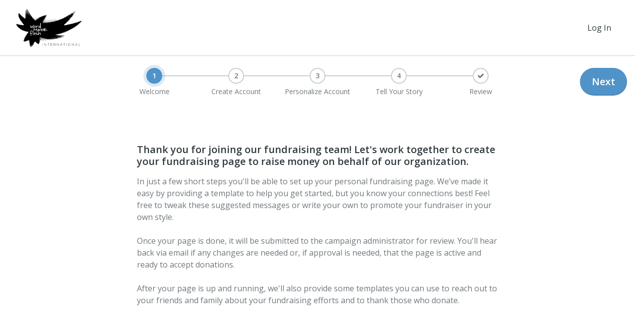

--- FILE ---
content_type: application/javascript
request_url: https://wordmadeflesh.networkforgood.com/assets/bootstrap4/public_onboarding/application-db21859488d285ba7063eb20c2c10ee6fb6d708e9613b1cb45b3a5512f124162.js
body_size: 254393
content:
$(document).ready(function() {
  $('.image-preview').on('change', function() {
    var files = !!this.files ? this.files : [];

    if (!files.length || !window.FileReader) return;

    if (/^image/.test( files[0].type)) {
      var reader = new FileReader();
      reader.readAsDataURL(files[0]);
    }

    reader.onloadend = function() {
      $(".image-preview-container").html("<img src=\"" + this.result + "\" alt=\"\">" );
    }
  });
});
(function() {
  if (typeof Evo === 'undefined') {
    window.Evo = {};
  }

  Evo.IframePreview = (function() {
    function IframePreview(el1) {
      this.el = el1;
      this.iframe = this.el.find('iframe')[0];
      this.zoom = this.el.width() / $(document).width();
      this.minHeight = this.el.data('minHeight') || 0;
      this.el.find('iframe').on('load', (function(_this) {
        return function(e) {
          _this.setPreviewAndWidthCSS();
          return setTimeout(function() {
            _this.setPreviewHeight();
            return _this.el.addClass('show');
          }, 100);
        };
      })(this));
    }

    IframePreview.prototype.setPreviewHeight = function() {
      var body, bodyScrollHeight, height, html, scrollContainer;
      body = this.iframe.contentDocument.body;
      html = this.iframe.contentDocument.documentElement;
      bodyScrollHeight = body.scrollHeight;
      if (this.el.data('scrollContainer')) {
        scrollContainer = this.iframe.contentWindow.document.getElementsByClassName(this.el.data('scrollContainer'))[0];
        if (scrollContainer && scrollContainer.scrollHeight > scrollContainer.offsetHeight) {
          bodyScrollHeight = scrollContainer.scrollHeight;
        }
      }
      height = Math.max(bodyScrollHeight, body.offsetHeight, html.clientHeight, html.scrollHeight, html.offsetHeight, this.minHeight);
      this.iframe.height = height;
      return this.el.height(height * this.zoom);
    };

    IframePreview.prototype.setPreviewAndWidthCSS = function() {
      this.iframe.width = document.body.scrollWidth;
      if ($('html.no-smil:not(.no-flexboxtweener)').length) {
        return this.iframe.style.zoom = this.zoom;
      } else {
        return this.iframe.style.transform = "scale(" + this.zoom + ")";
      }
    };

    IframePreview.prototype.resize = function() {
      this.setPreviewAndWidthCSS();
      return this.setPreviewHeight();
    };

    return IframePreview;

  })();

  jQuery(document).ready(function($) {
    var el;
    el = $("[data-toggle='iframe-preview']");
    if (!el.length) {
      return;
    }
    return el.each(function() {
      var inst;
      return inst = new Evo.IframePreview($(this));
    });
  });

}).call(this);
/*
	Redactor 10.2.5
	Updated: October 1, 2015

	http://imperavi.com/redactor/

	Copyright (c) 2009-2015, Imperavi LLC.
	License: http://imperavi.com/redactor/license/

	Usage: $('#content').redactor();
*/


(function($)
{

	'use strict';

	if (!Function.prototype.bind)
	{
		Function.prototype.bind = function(scope)
		{
			var fn = this;
			return function()
			{
				return fn.apply(scope);
			};
		};
	}

	var uuid = 0;

	// Plugin
	$.fn.redactor = function(options)
	{
		var val = [];
		var args = Array.prototype.slice.call(arguments, 1);

		if (typeof options === 'string')
		{
			this.each(function()
			{
				var instance = $.data(this, 'redactor');
				var func;

				if (options.search(/\./) != '-1')
				{
					func = options.split('.');
					if (typeof instance[func[0]] != 'undefined')
					{
						func = instance[func[0]][func[1]];
					}
				}
				else
				{
					func = instance[options];
				}

				if (typeof instance !== 'undefined' && $.isFunction(func))
				{
					var methodVal = func.apply(instance, args);
					if (methodVal !== undefined && methodVal !== instance)
					{
						val.push(methodVal);
					}
				}
				else
				{
					$.error('No such method "' + options + '" for Redactor');
				}
			});
		}
		else
		{
			this.each(function()
			{
				$.data(this, 'redactor', {});
				$.data(this, 'redactor', Redactor(this, options));
			});
		}

		if (val.length === 0) return this;
		else if (val.length === 1) return val[0];
		else return val;

	};

	// Initialization
	function Redactor(el, options)
	{
		return new Redactor.prototype.init(el, options);
	}

	// Functionality
	$.Redactor = Redactor;
	$.Redactor.VERSION = '10.2.5';
	$.Redactor.modules = ['alignment', 'autosave', 'block', 'buffer', 'build', 'button',
						  'caret', 'clean', 'code', 'core', 'dropdown', 'file', 'focus',
						  'image', 'indent', 'inline', 'insert', 'keydown', 'keyup',
						  'lang', 'line', 'link', 'linkify', 'list', 'modal', 'observe', 'paragraphize',
						  'paste', 'placeholder', 'progress', 'selection', 'shortcuts',
						  'tabifier', 'tidy',  'toolbar', 'upload', 'utils'];

	$.Redactor.opts = {

		// settings
		lang: 'en',
		direction: 'ltr', // ltr or rtl

		plugins: false, // array

		focus: false,
		focusEnd: false,

		placeholder: false,

		visual: true,
		tabindex: false,

		minHeight: false,
		maxHeight: false,

		linebreaks: false,
		replaceDivs: true,
		paragraphize: true,
		cleanStyleOnEnter: false,
		enterKey: true,

		cleanOnPaste: true,
		cleanSpaces: true,
		pastePlainText: false,

		autosave: false, // false or url
		autosaveName: false,
		autosaveInterval: 60, // seconds
		autosaveOnChange: false,
		autosaveFields: false,

		linkTooltip: true,
		linkProtocol: 'http',
		linkNofollow: false,
		linkSize: 50,

		imageEditable: true,
		imageLink: true,
		imagePosition: true,
		imageFloatMargin: '10px',
		imageResizable: true,

		imageUpload: null,
		imageUploadParam: 'file',

		uploadImageField: false,

		dragImageUpload: true,

		fileUpload: null,
		fileUploadParam: 'file',

		dragFileUpload: true,

		s3: false,

		convertLinks: true,
		convertUrlLinks: true,
		convertImageLinks: true,
		convertVideoLinks: false,

		preSpaces: 4, // or false
		tabAsSpaces: false, // true or number of spaces
		tabKey: true,

		scrollTarget: false,

		toolbar: true,
		toolbarFixed: true,
		toolbarFixedTarget: document,
		toolbarFixedTopOffset: 0, // pixels
		toolbarExternal: false, // ID selector
		toolbarOverflow: false,

		source: true,
		buttons: ['html', 'formatting', 'bold', 'italic', 'deleted', 'unorderedlist', 'orderedlist',
				  'outdent', 'indent', 'image', 'file', 'link', 'alignment', 'horizontalrule'], // + 'underline'

		buttonsHide: [],
		buttonsHideOnMobile: [],

		formatting: ['p', 'blockquote', 'pre', 'h1', 'h2', 'h3', 'h4', 'h5', 'h6'],
		formattingAdd: false,

		tabifier: true,

		deniedTags: ['script', 'style'],
		allowedTags: false, // or array

		paragraphizeBlocks: ['table', 'div', 'pre', 'form', 'ul', 'ol', 'h1', 'h2', 'h3', 'h4', 'h5', 'h6', 'dl', 'blockquote', 'figcaption',
							'address', 'section', 'header', 'footer', 'aside', 'article', 'object', 'style', 'script', 'iframe', 'select', 'input', 'textarea',
							'button', 'option', 'map', 'area', 'math', 'hr', 'fieldset', 'legend', 'hgroup', 'nav', 'figure', 'details', 'menu', 'summary', 'p'],

		removeComments: false,
		replaceTags: [
			['strike', 'del'],
			['b', 'strong']
		],
		replaceStyles: [
            ['font-weight:\\s?bold', "strong"],
            ['font-style:\\s?italic', "em"],
            ['text-decoration:\\s?underline', "u"],
            ['text-decoration:\\s?line-through', 'del']
        ],
        removeDataAttr: false,

		removeAttr: false, // or multi array
		allowedAttr: false, // or multi array

		removeWithoutAttr: ['span'], // or false
		removeEmpty: ['p'], // or false;

		activeButtons: ['deleted', 'italic', 'bold', 'underline', 'unorderedlist', 'orderedlist',
						'alignleft', 'aligncenter', 'alignright', 'justify'],
		activeButtonsStates: {
			b: 'bold',
			strong: 'bold',
			i: 'italic',
			em: 'italic',
			del: 'deleted',
			strike: 'deleted',
			ul: 'unorderedlist',
			ol: 'orderedlist',
			u: 'underline'
		},

		shortcuts: {
			'ctrl+shift+m, meta+shift+m': { func: 'inline.removeFormat' },
			'ctrl+b, meta+b': { func: 'inline.format', params: ['bold'] },
			'ctrl+i, meta+i': { func: 'inline.format', params: ['italic'] },
			'ctrl+h, meta+h': { func: 'inline.format', params: ['superscript'] },
			'ctrl+l, meta+l': { func: 'inline.format', params: ['subscript'] },
			'ctrl+k, meta+k': { func: 'link.show' },
			'ctrl+shift+7':   { func: 'list.toggle', params: ['orderedlist'] },
			'ctrl+shift+8':   { func: 'list.toggle', params: ['unorderedlist'] }
		},
		shortcutsAdd: false,

		// private
		buffer: [],
		rebuffer: [],
		emptyHtml: '<p>&#x200b;</p>',
		invisibleSpace: '&#x200b;',
		imageTypes: ['image/png', 'image/jpeg', 'image/gif'],
		indentValue: 20,
		verifiedTags: 		['a', 'img', 'b', 'strong', 'sub', 'sup', 'i', 'em', 'u', 'small', 'strike', 'del', 'cite', 'ul', 'ol', 'li'], // and for span tag special rule
		inlineTags: 		['strong', 'b', 'u', 'em', 'i', 'code', 'del', 'ins', 'samp', 'kbd', 'sup', 'sub', 'mark', 'var', 'cite', 'small'],
		alignmentTags: 		['P', 'H1', 'H2', 'H3', 'H4', 'H5', 'H6',  'DL', 'DT', 'DD', 'DIV', 'TD', 'BLOCKQUOTE', 'OUTPUT', 'FIGCAPTION', 'ADDRESS', 'SECTION', 'HEADER', 'FOOTER', 'ASIDE', 'ARTICLE'],
		blockLevelElements: ['PRE', 'UL', 'OL', 'LI'],
		highContrast: false,
		observe: {
			dropdowns: []
		},

		// lang
		langs: {
			en: {
				html: 'HTML',
				video: 'Insert Video',
				image: 'Insert Image',
				table: 'Table',
				link: 'Link',
				link_insert: 'Insert link',
				link_edit: 'Edit link',
				unlink: 'Unlink',
				formatting: 'Formatting',
				paragraph: 'Normal text',
				quote: 'Quote',
				code: 'Code',
				header1: 'Header 1',
				header2: 'Header 2',
				header3: 'Header 3',
				header4: 'Header 4',
				header5: 'Header 5',
				bold: 'Bold',
				italic: 'Italic',
				fontcolor: 'Font Color',
				backcolor: 'Back Color',
				unorderedlist: 'Unordered List',
				orderedlist: 'Ordered List',
				outdent: 'Outdent',
				indent: 'Indent',
				cancel: 'Cancel',
				insert: 'Insert',
				save: 'Save',
				_delete: 'Delete',
				insert_table: 'Insert Table',
				insert_row_above: 'Add Row Above',
				insert_row_below: 'Add Row Below',
				insert_column_left: 'Add Column Left',
				insert_column_right: 'Add Column Right',
				delete_column: 'Delete Column',
				delete_row: 'Delete Row',
				delete_table: 'Delete Table',
				rows: 'Rows',
				columns: 'Columns',
				add_head: 'Add Head',
				delete_head: 'Delete Head',
				title: 'Title',
				image_position: 'Position',
				none: 'None',
				left: 'Left',
				right: 'Right',
				center: 'Center',
				image_web_link: 'Image Web Link',
				text: 'Text',
				mailto: 'Email',
				web: 'URL',
				video_html_code: 'Video Embed Code or Youtube/Vimeo Link',
				file: 'Insert File',
				upload: 'Upload',
				download: 'Download',
				choose: 'Choose',
				or_choose: 'Or choose',
				drop_file_here: 'Drop file here',
				align_left: 'Align text to the left',
				align_center: 'Center text',
				align_right: 'Align text to the right',
				align_justify: 'Justify text',
				horizontalrule: 'Insert Horizontal Rule',
				deleted: 'Deleted',
				anchor: 'Anchor',
				link_new_tab: 'Open link in new tab',
				underline: 'Underline',
				alignment: 'Alignment',
				filename: 'Name (optional)',
				edit: 'Edit',
				upload_label: 'Drop file here or '
			}
		},

		linkify: {
			regexps: {
				youtube: /https?:\/\/(?:[0-9A-Z-]+\.)?(?:youtu\.be\/|youtube\.com\S*[^\w\-\s])([\w\-]{11})(?=[^\w\-]|$)(?![?=&+%\w.\-]*(?:['"][^<>]*>|<\/a>))[?=&+%\w.-]*/ig,
				vimeo: /https?:\/\/(www\.)?vimeo.com\/(\d+)($|\/)/,
				image: /((https?|www)[^\s]+\.)(jpe?g|png|gif)(\?[^\s-]+)?/ig,
				url: /(https?:\/\/(?:www\.|(?!www))[^\s\.]+\.[^\s]{2,}|www\.[^\s]+\.[^\s]{2,})/ig,
			}
		},

		codemirror: false
	};

	// Functionality
	Redactor.fn = $.Redactor.prototype = {

		keyCode: {
			BACKSPACE: 8,
			DELETE: 46,
			UP: 38,
			DOWN: 40,
			ENTER: 13,
			SPACE: 32,
			ESC: 27,
			TAB: 9,
			CTRL: 17,
			META: 91,
			SHIFT: 16,
			ALT: 18,
			RIGHT: 39,
			LEFT: 37,
			LEFT_WIN: 91
		},

		// Initialization
		init: function(el, options)
		{
			this.$element = $(el);
			this.uuid = uuid++;

			// if paste event detected = true
			this.rtePaste = false;
			this.$pasteBox = false;

			this.loadOptions(options);
			this.loadModules();

			// formatting storage
			this.formatting = {};

			// block level tags
			$.merge(this.opts.blockLevelElements, this.opts.alignmentTags);
			this.reIsBlock = new RegExp('^(' + this.opts.blockLevelElements.join('|' ) + ')$', 'i');

			// setup allowed and denied tags
			this.tidy.setupAllowed();

			// setup denied tags
			if (this.opts.deniedTags !== false)
			{
				var tags = ['html', 'head', 'link', 'body', 'meta', 'applet'];
				for (var i = 0; i < tags.length; i++)
				{
					this.opts.deniedTags.push(tags[i]);
				}
			}

			// load lang
			this.lang.load();

			// extend shortcuts
			$.extend(this.opts.shortcuts, this.opts.shortcutsAdd);

			// start callback
			this.core.setCallback('start');

			// build
			this.start = true;
			this.build.run();
		},

		loadOptions: function(options)
		{
			this.opts = $.extend(
				{},
				$.extend(true, {}, $.Redactor.opts),
				this.$element.data(),
				options
			);
		},
		getModuleMethods: function(object)
		{
			return Object.getOwnPropertyNames(object).filter(function(property)
			{
				return typeof object[property] == 'function';
			});
		},
		loadModules: function()
		{
			var len = $.Redactor.modules.length;
			for (var i = 0; i < len; i++)
			{
				this.bindModuleMethods($.Redactor.modules[i]);
			}
		},
		bindModuleMethods: function(module)
		{
			if (typeof this[module] == 'undefined') return;

			// init module
			this[module] = this[module]();

			var methods = this.getModuleMethods(this[module]);
			var len = methods.length;

			// bind methods
			for (var z = 0; z < len; z++)
			{
				this[module][methods[z]] = this[module][methods[z]].bind(this);
			}
		},
		alignment: function()
		{
			return {
				left: function()
				{
					this.alignment.set('');
				},
				right: function()
				{
					this.alignment.set('right');
				},
				center: function()
				{
					this.alignment.set('center');
				},
				justify: function()
				{
					this.alignment.set('justify');
				},
				set: function(type)
				{
					// focus
					if (!this.utils.browser('msie') && !this.opts.linebreaks)
					{
						this.$editor.focus();
					}

					this.buffer.set();
					this.selection.save();

					// get blocks
					this.alignment.blocks = this.selection.getBlocks();
					this.alignment.type = type;

					// set alignment
					if (this.alignment.isLinebreaksOrNoBlocks())
					{
						this.alignment.setText();
					}
					else
					{
						this.alignment.setBlocks();
					}

					// sync
					this.selection.restore();
					this.code.sync();
				},
				setText: function()
				{
					var wrapper = this.selection.wrap('div');
					$(wrapper).attr('data-tagblock', 'redactor').css('text-align', this.alignment.type);
					// If the next tag is a <br>, we want to remove it b/c we're adding a <div>
					// We need two next() calls b/c the first will be the .redactor-selection-marker
					var nextTag = $(wrapper).next().next();
					if(nextTag.prop('tagName') == 'BR')
						nextTag.remove();
				},
				setBlocks: function()
				{
					$.each(this.alignment.blocks, $.proxy(function(i, el)
					{
						var $el = this.utils.getAlignmentElement(el);
						if (!$el) return;

						if (this.alignment.isNeedReplaceElement($el))
						{
							this.alignment.replaceElement($el);
						}
						else
						{
							this.alignment.alignElement($el);
						}

					}, this));
				},
				isLinebreaksOrNoBlocks: function()
				{
					return (this.opts.linebreaks && this.alignment.blocks[0] === false);
				},
				isNeedReplaceElement: function($el)
				{
					return (this.alignment.type === '' && typeof($el.data('tagblock')) !== 'undefined');
				},
				replaceElement: function($el)
				{
					$el.replaceWith($el.html());
				},
				alignElement: function($el)
				{
					$el.css('text-align', this.alignment.type);
					this.utils.removeEmptyAttr($el, 'style');
				}
			};
		},
		autosave: function()
		{
			return {
				html: false,
				enable: function()
				{
					if (!this.opts.autosave) return;

					this.autosave.name = (this.opts.autosaveName) ? this.opts.autosaveName : this.$textarea.attr('name');

					if (this.opts.autosaveOnChange) return;
					this.autosaveInterval = setInterval(this.autosave.load, this.opts.autosaveInterval * 1000);
				},
				onChange: function()
				{
					if (!this.opts.autosaveOnChange) return;
					this.autosave.load();
				},
				load: function()
				{
					if (!this.opts.autosave) return;

					this.autosave.source = this.code.get();

					if (this.autosave.html === this.autosave.source) return;

					// data
					var data = {};
					data['name'] = this.autosave.name;
					data[this.autosave.name] = this.autosave.source;
					data = this.autosave.getHiddenFields(data);

					// ajax
					var jsxhr = $.ajax({
						url: this.opts.autosave,
						type: 'post',
						data: data
					});

					jsxhr.done(this.autosave.success);
				},
				getHiddenFields: function(data)
				{
					if (this.opts.autosaveFields === false || typeof this.opts.autosaveFields !== 'object')
					{
						return data;
					}

					$.each(this.opts.autosaveFields, $.proxy(function(k, v)
					{
						if (v !== null && v.toString().indexOf('#') === 0) v = $(v).val();
						data[k] = v;

					}, this));

					return data;

				},
				success: function(data)
				{
					var json;
					try
					{
						json = $.parseJSON(data);
					}
					catch(e)
					{
						//data has already been parsed
						json = data;
					}

					var callbackName = (typeof json.error == 'undefined') ? 'autosave' :  'autosaveError';

					this.core.setCallback(callbackName, this.autosave.name, json);
					this.autosave.html = this.autosave.source;
				},
				disable: function()
				{
					clearInterval(this.autosaveInterval);
				}
			};
		},
		block: function()
		{
			return {
				formatting: function(name)
				{
					this.block.clearStyle = false;
					var type, value;

					if (typeof this.formatting[name].data != 'undefined') type = 'data';
					else if (typeof this.formatting[name].attr != 'undefined') type = 'attr';
					else if (typeof this.formatting[name]['class'] != 'undefined') type = 'class';

					if (typeof this.formatting[name].clear != 'undefined')
					{
						this.block.clearStyle = true;
					}

					if (type) value = this.formatting[name][type];

					this.block.format(this.formatting[name].tag, type, value);

				},
				format: function(tag, type, value)
				{
					if (tag == 'quote') tag = 'blockquote';

					var formatTags = ['p', 'pre', 'blockquote', 'h1', 'h2', 'h3', 'h4', 'h5', 'h6'];
					if ($.inArray(tag, formatTags) == -1) return;

					this.block.isRemoveInline = (tag == 'pre' || tag.search(/h[1-6]/i) != -1);

					// focus
					if (!this.utils.browser('msie')) this.$editor.focus();

					var html = $.trim(this.$editor.html());
					this.block.isEmpty = this.utils.isEmpty(html);

					// FF focus
					if (this.utils.browser('mozilla') && !this.focus.isFocused())
					{
						if (this.block.isEmpty)
						{
							var $first;
							if (!this.opts.linebreaks)
							{
								$first = this.$editor.children().first();
								this.caret.setEnd($first);
							}
						}
					}

					this.block.blocks = this.selection.getBlocks();

					this.block.blocksSize = this.block.blocks.length;
					this.block.type = type;
					this.block.value = value;

					this.buffer.set();
					this.selection.save();

					this.block.set(tag);

					this.selection.restore();
					this.code.sync();
					this.observe.load();

				},
				set: function(tag)
				{
					this.selection.get();
					this.block.containerTag = this.range.commonAncestorContainer.tagName;

					if (this.range.collapsed)
					{
						this.block.setCollapsed(tag);
					}
					else
					{
						this.block.setMultiple(tag);
					}
				},
				setCollapsed: function(tag)
				{
					if (this.opts.linebreaks && this.block.isEmpty && tag != 'p')
					{
						var node = document.createElement(tag);
						this.$editor.html(node);
						this.caret.setEnd(node);

						return;
					}

					var block = this.block.blocks[0];
					if (block === false) return;

					if (block.tagName == 'LI')
					{
						if (tag != 'blockquote') return;

						this.block.formatListToBlockquote();
						return;
					}

					var isContainerTable = (this.block.containerTag  == 'TD' || this.block.containerTag  == 'TH');
					if (isContainerTable && !this.opts.linebreaks)
					{
						document.execCommand('formatblock', false, '<' + tag + '>');

						block = this.selection.getBlock();
						this.block.toggle($(block));

					}
					else if (block.tagName.toLowerCase() != tag)
					{
						if (this.opts.linebreaks && tag == 'p')
						{
							$(block).append('<br>');
							this.utils.replaceWithContents(block);
						}
						else
						{
							var $formatted = this.utils.replaceToTag(block, tag);

							this.block.toggle($formatted);

							if (tag != 'p' && tag != 'blockquote') $formatted.find('img').remove();
							if (this.block.isRemoveInline) this.utils.removeInlineTags($formatted);
							if (tag == 'p' || this.block.headTag) $formatted.find('p').contents().unwrap();

							this.block.formatTableWrapping($formatted);
						}
					}
					else if (tag == 'blockquote' && block.tagName.toLowerCase() == tag)
					{
						// blockquote off
						if (this.opts.linebreaks)
						{
							$(block).append('<br>');
							this.utils.replaceWithContents(block);
						}
						else
						{
							var $el = this.utils.replaceToTag(block, 'p');
							this.block.toggle($el);
						}
					}
					else if (block.tagName.toLowerCase() == tag)
					{
						this.block.toggle($(block));
					}


					if (typeof this.block.type == 'undefined' && typeof this.block.value == 'undefined')
					{
						$(block).removeAttr('class').removeAttr('style');
					}
				},
				setMultiple: function(tag)
				{
					var block = this.block.blocks[0];

					var isContainerTable = (this.block.containerTag  == 'TD' || this.block.containerTag  == 'TH');

					if (block !== false && this.block.blocksSize === 1)
					{
						if (block.tagName.toLowerCase() == tag &&  tag == 'blockquote')
						{
							// blockquote off
							if (this.opts.linebreaks)
							{
								$(block).append('<br>');
								this.utils.replaceWithContents(block);
							}
							else
							{
								var $el = this.utils.replaceToTag(block, 'p');
								this.block.toggle($el);
							}
						}
						else if (block.tagName == 'LI')
						{
							if (tag != 'blockquote') return;

							this.block.formatListToBlockquote();
						}
						else if (this.block.containerTag == 'BLOCKQUOTE')
						{
							this.block.formatBlockquote(tag);
						}
						else if (this.opts.linebreaks && ((isContainerTable) || (this.range.commonAncestorContainer != block)))
						{
							this.block.formatWrap(tag);
						}
						else
						{
							if (this.opts.linebreaks && tag == 'p')
							{
								$(block).append('<br>');
								this.utils.replaceWithContents(block);
							}
							else if (block.tagName === 'TD')
							{
								this.block.formatWrap(tag);
							}
							else
							{
								var $formatted = this.utils.replaceToTag(block, tag);

								this.block.toggle($formatted);

								if (this.block.isRemoveInline) this.utils.removeInlineTags($formatted);
								if (tag == 'p' || this.block.headTag) $formatted.find('p').contents().unwrap();
							}
						}
					}
					else
					{
						if (this.opts.linebreaks || tag != 'p')
						{
							if (tag == 'blockquote')
							{
								var count = 0;
								for (var i = 0; i < this.block.blocksSize; i++)
								{
									if (this.block.blocks[i].tagName == 'BLOCKQUOTE') count++;
								}

								// only blockquote selected
								if (count == this.block.blocksSize)
								{
									$.each(this.block.blocks, $.proxy(function(i,s)
									{
										var $formatted = false;
										if (this.opts.linebreaks)
										{
											$(s).prepend('<br>').append('<br>');
											$formatted = this.utils.replaceWithContents(s);
										}
										else
										{
											$formatted = this.utils.replaceToTag(s, 'p');
										}

										if ($formatted && typeof this.block.type == 'undefined' && typeof this.block.value == 'undefined')
										{
											$formatted.removeAttr('class').removeAttr('style');
										}

									}, this));

									return;
								}

							}

							this.block.formatWrap(tag);
						}
						else
						{
							var classSize = 0;
							var toggleType = false;
							if (this.block.type == 'class')
							{
								toggleType = 'toggle';
								classSize = $(this.block.blocks).filter('.' + this.block.value).length;

								if (this.block.blocksSize == classSize) toggleType = 'toggle';
								else if (this.block.blocksSize > classSize) toggleType = 'set';
								else if (classSize === 0) toggleType = 'set';

							}

							var exceptTags = ['ul', 'ol', 'li', 'td', 'th', 'dl', 'dt', 'dd'];
							$.each(this.block.blocks, $.proxy(function(i,s)
							{
								if ($.inArray(s.tagName.toLowerCase(), exceptTags) != -1) return;

								var $formatted = this.utils.replaceToTag(s, tag);

								if (toggleType)
								{
									if (toggleType == 'toggle') this.block.toggle($formatted);
									else if (toggleType == 'remove') this.block.remove($formatted);
									else if (toggleType == 'set') this.block.setForce($formatted);
								}
								else this.block.toggle($formatted);

								if (tag != 'p' && tag != 'blockquote') $formatted.find('img').remove();
								if (this.block.isRemoveInline) this.utils.removeInlineTags($formatted);
								if (tag == 'p' || this.block.headTag) $formatted.find('p').contents().unwrap();

								if (typeof this.block.type == 'undefined' && typeof this.block.value == 'undefined')
								{
									$formatted.removeAttr('class').removeAttr('style');
								}


							}, this));
						}
					}
				},
				setForce: function($el)
				{
					// remove style and class if the specified setting
					if (this.block.clearStyle)
					{
						$el.removeAttr('class').removeAttr('style');
					}

					if (this.block.type == 'class')
					{
						$el.addClass(this.block.value);
						return;
					}
					else if (this.block.type == 'attr' || this.block.type == 'data')
					{
						$el.attr(this.block.value.name, this.block.value.value);
						return;
					}
				},
				toggle: function($el)
				{
					// remove style and class if the specified setting
					if (this.block.clearStyle)
					{
						$el.removeAttr('class').removeAttr('style');
					}

					if (this.block.type == 'class')
					{
						$el.toggleClass(this.block.value);
						return;
					}
					else if (this.block.type == 'attr' || this.block.type == 'data')
					{
						if ($el.attr(this.block.value.name) == this.block.value.value)
						{
							$el.removeAttr(this.block.value.name);
						}
						else
						{
							$el.attr(this.block.value.name, this.block.value.value);
						}

						return;
					}
					else
					{
						$el.removeAttr('style class');
						return;
					}
				},
				remove: function($el)
				{
					$el.removeClass(this.block.value);
				},
				formatListToBlockquote: function()
				{
					var block = $(this.block.blocks[0]).closest('ul, ol', this.$editor[0]);

					$(block).find('ul, ol').contents().unwrap();
					$(block).find('li').append($('<br>')).contents().unwrap();

					var $el = this.utils.replaceToTag(block, 'blockquote');
					this.block.toggle($el);
				},
				formatBlockquote: function(tag)
				{
					document.execCommand('outdent');
					document.execCommand('formatblock', false, tag);

					this.clean.clearUnverified();
					this.$editor.find('p:empty').remove();

					var formatted = this.selection.getBlock();

					if (tag != 'p')
					{
						$(formatted).find('img').remove();
					}

					if (!this.opts.linebreaks)
					{
						this.block.toggle($(formatted));
					}

					this.$editor.find('ul, ol, tr, blockquote, p').each($.proxy(this.utils.removeEmpty, this));

					if (this.opts.linebreaks && tag == 'p')
					{
						this.utils.replaceWithContents(formatted);
					}

				},
				formatWrap: function(tag)
				{
					if (this.block.containerTag == 'UL' || this.block.containerTag == 'OL')
					{
						if (tag == 'blockquote')
						{
							this.block.formatListToBlockquote();
						}
						else
						{
							return;
						}
					}

					var formatted = this.selection.wrap(tag);
					if (formatted === false) return;

					var $formatted = $(formatted);

					this.block.formatTableWrapping($formatted);

					var $elements = $formatted.find(this.opts.blockLevelElements.join(',') + ', td, table, thead, tbody, tfoot, th, tr');

					$elements.contents().unwrap();

					if (tag != 'p' && tag != 'blockquote') $formatted.find('img').remove();

					$.each(this.block.blocks, $.proxy(this.utils.removeEmpty, this));

					$formatted.append(this.selection.getMarker(2));

					if (!this.opts.linebreaks)
					{
						this.block.toggle($formatted);
					}

					this.$editor.find('ul, ol, tr, blockquote, p').each($.proxy(this.utils.removeEmpty, this));
					$formatted.find('blockquote:empty').remove();

					if (this.block.isRemoveInline)
					{
						this.utils.removeInlineTags($formatted);
					}

					if (this.opts.linebreaks && tag == 'p')
					{
						this.utils.replaceWithContents($formatted);
					}

					if (this.opts.linebreaks)
					{
						var $next = $formatted.next().next();
						if ($next.size() != 0 && $next[0].tagName === 'BR')
						{
							$next.remove();
						}
					}



				},
				formatTableWrapping: function($formatted)
				{
					if ($formatted.closest('table', this.$editor[0]).length === 0) return;

					if ($formatted.closest('tr', this.$editor[0]).length === 0) $formatted.wrap('<tr>');
					if ($formatted.closest('td', this.$editor[0]).length === 0 && $formatted.closest('th').length === 0)
					{
						$formatted.wrap('<td>');
					}
				},
				removeData: function(name, value)
				{
					var blocks = this.selection.getBlocks();
					$(blocks).removeAttr('data-' + name);

					this.code.sync();
				},
				setData: function(name, value)
				{
					var blocks = this.selection.getBlocks();
					$(blocks).attr('data-' + name, value);

					this.code.sync();
				},
				toggleData: function(name, value)
				{
					var blocks = this.selection.getBlocks();
					$.each(blocks, function()
					{
						if ($(this).attr('data-' + name))
						{
							$(this).removeAttr('data-' + name);
						}
						else
						{
							$(this).attr('data-' + name, value);
						}
					});
				},
				removeAttr: function(attr, value)
				{
					var blocks = this.selection.getBlocks();
					$(blocks).removeAttr(attr);

					this.code.sync();
				},
				setAttr: function(attr, value)
				{
					var blocks = this.selection.getBlocks();
					$(blocks).attr(attr, value);

					this.code.sync();
				},
				toggleAttr: function(attr, value)
				{
					var blocks = this.selection.getBlocks();
					$.each(blocks, function()
					{
						if ($(this).attr(name))
						{
							$(this).removeAttr(name);
						}
						else
						{
							$(this).attr(name, value);
						}
					});
				},
				removeClass: function(className)
				{
					var blocks = this.selection.getBlocks();
					$(blocks).removeClass(className);

					this.utils.removeEmptyAttr(blocks, 'class');

					this.code.sync();
				},
				setClass: function(className)
				{
					var blocks = this.selection.getBlocks();
					$(blocks).addClass(className);

					this.code.sync();
				},
				toggleClass: function(className)
				{
					var blocks = this.selection.getBlocks();
					$(blocks).toggleClass(className);

					this.code.sync();
				}
			};
		},
		buffer: function()
		{
			return {
				set: function(type)
				{
					if (typeof type == 'undefined' || type == 'undo')
					{
						this.buffer.setUndo();
					}
					else
					{
						this.buffer.setRedo();
					}
				},
				setUndo: function()
				{
					this.selection.save();
					this.opts.buffer.push(this.$editor.html());
					this.selection.restore();
				},
				setRedo: function()
				{
					this.selection.save();
					this.opts.rebuffer.push(this.$editor.html());
					this.selection.restore();
				},
				getUndo: function()
				{
					this.$editor.html(this.opts.buffer.pop());
				},
				getRedo: function()
				{
					this.$editor.html(this.opts.rebuffer.pop());
				},
				add: function()
				{
					this.opts.buffer.push(this.$editor.html());
				},
				undo: function()
				{
					if (this.opts.buffer.length === 0) return;

					this.buffer.set('redo');
					this.buffer.getUndo();

					this.selection.restore();
					this.code.sync();

					setTimeout($.proxy(this.observe.load, this), 50);
				},
				redo: function()
				{
					if (this.opts.rebuffer.length === 0) return;

					this.buffer.set('undo');
					this.buffer.getRedo();

					this.selection.restore();
					this.code.sync();

					setTimeout($.proxy(this.observe.load, this), 50);
				}
			};
		},
		build: function()
		{
			return {
				focused: false,
				blured: true,
				run: function()
				{
					this.build.createContainerBox();
					this.build.loadContent();
					this.build.loadEditor();
					this.build.enableEditor();
					this.build.setCodeAndCall();
				},
				isTextarea: function()
				{
					return (this.$element[0].tagName === 'TEXTAREA');
				},
				createContainerBox: function()
				{
					this.$box = $('<div class="redactor-box" role="application" />');
				},
				createTextarea: function()
				{
					this.$textarea = $('<textarea />').attr('name', this.build.getTextareaName());
				},
				getTextareaName: function()
				{
					return ((typeof(name) == 'undefined')) ? 'content-' + this.uuid : this.$element.attr('id');
				},
				loadContent: function()
				{
					var func = (this.build.isTextarea()) ? 'val' : 'html';
					this.content = $.trim(this.$element[func]());
				},
				enableEditor: function()
				{
					this.$editor.attr({ 'contenteditable': true, 'dir': this.opts.direction });
				},
				loadEditor: function()
				{
					var func = (this.build.isTextarea()) ? 'fromTextarea' : 'fromElement';
					this.build[func]();
				},
				fromTextarea: function()
				{
					this.$editor = $('<div />');
					this.$textarea = this.$element;
					this.$box.insertAfter(this.$element).append(this.$editor).append(this.$element);
					this.$editor.addClass('redactor-editor');

					this.$element.hide();
				},
				fromElement: function()
				{
					this.$editor = this.$element;
					this.build.createTextarea();
					this.$box.insertAfter(this.$editor).append(this.$editor).append(this.$textarea);
					this.$editor.addClass('redactor-editor');

					this.$textarea.hide();
				},
				setCodeAndCall: function()
				{
					// set code
					this.code.set(this.content);

					this.build.setOptions();
					this.build.callEditor();

					// code mode
					if (this.opts.visual) return;
					setTimeout($.proxy(this.code.showCode, this), 200);
				},
				callEditor: function()
				{
					this.build.disableMozillaEditing();
					this.build.disableIeLinks();
					this.build.setEvents();
					this.build.setHelpers();

					// load toolbar
					if (this.opts.toolbar)
					{
						this.opts.toolbar = this.toolbar.init();
						this.toolbar.build();
					}

					// modal templates init
					this.modal.loadTemplates();

					// plugins
					this.build.plugins();

					// observers
					setTimeout($.proxy(this.observe.load, this), 4);

					// init callback
					this.core.setCallback('init');
				},
				setOptions: function()
				{
					// textarea direction
					$(this.$textarea).attr('dir', this.opts.direction);

					if (this.opts.linebreaks) this.$editor.addClass('redactor-linebreaks');

					if (this.opts.tabindex) this.$editor.attr('tabindex', this.opts.tabindex);

					if (this.opts.minHeight) this.$editor.css('minHeight', this.opts.minHeight);
					if (this.opts.maxHeight) this.$editor.css('maxHeight', this.opts.maxHeight);

				},
				setEventDropUpload: function(e)
				{
					e.preventDefault();

					if (!this.opts.dragImageUpload && !this.opts.dragFileUpload) return;
					if (this.opts.imageUpload === null && this.opts.fileUpload === null) return;

					var files = e.dataTransfer.files;
					this.upload.directUpload(files[0], e);
				},
				setEventDrop: function(e)
				{
					this.code.sync();
					setTimeout(this.clean.clearUnverified, 1);
					this.core.setCallback('drop', e);
				},
				setEvents: function()
				{
					// drop
					this.$editor.on('dragover.redactor dragenter.redactor', function(e)
					{
						e.preventDefault();
						e.stopPropagation();
				    });

					this.$editor.on('drop.redactor', $.proxy(function(e)
					{
						e = e.originalEvent || e;

						if (window.FormData === undefined || !e.dataTransfer) return true;

						if (e.dataTransfer.files.length === 0)
						{
							return this.build.setEventDrop(e);
						}
						else
						{
							this.build.setEventDropUpload(e);
						}

						setTimeout(this.clean.clearUnverified, 1);
						this.core.setCallback('drop', e);

					}, this));


					// click
					this.$editor.on('click.redactor', $.proxy(function(e)
					{
						var event = this.core.getEvent();
						var type = (event == 'click' || event == 'arrow') ? false : 'click';

						this.core.addEvent(type);
						this.utils.disableSelectAll();
						this.core.setCallback('click', e);

					}, this));

					// paste
					this.$editor.on('paste.redactor', $.proxy(this.paste.init, this));

					// cut
					this.$editor.on('cut.redactor', $.proxy(this.code.sync, this));

					// keydown
					this.$editor.on('keydown.redactor', $.proxy(this.keydown.init, this));

					// keyup
					this.$editor.on('keyup.redactor', $.proxy(this.keyup.init, this));

					// textarea keydown
					if ($.isFunction(this.opts.codeKeydownCallback))
					{
						this.$textarea.on('keydown.redactor-textarea', $.proxy(this.opts.codeKeydownCallback, this));
					}

					// textarea keyup
					if ($.isFunction(this.opts.codeKeyupCallback))
					{
						this.$textarea.on('keyup.redactor-textarea', $.proxy(this.opts.codeKeyupCallback, this));
					}

					// focus
					this.$editor.on('focus.redactor', $.proxy(function(e)
					{
						if ($.isFunction(this.opts.focusCallback))
						{
							this.core.setCallback('focus', e);
						}

						this.build.focused = true;
						this.build.blured = false;

						if (this.selection.getCurrent() === false)
						{
							this.selection.get();
							this.range.setStart(this.$editor[0], 0);
							this.range.setEnd(this.$editor[0], 0);
							this.selection.addRange();
						}


					}, this));


					// blur
					$(document).on('mousedown.redactor-blur.' + this.uuid, $.proxy(function(e)
					{
						if (this.start) return;
						if (this.rtePaste) return;

						if ($(e.target).closest('.redactor-editor, .redactor-toolbar, .redactor-dropdown').size() !== 0)
						{
							return;
						}

						this.utils.disableSelectAll();
						if (!this.build.blured && $.isFunction(this.opts.blurCallback))
						{
							this.core.setCallback('blur', e);
						}

						this.build.focused = false;
						this.build.blured = true;

					}, this));

				},
				setHelpers: function()
				{
					// linkify
					if (this.linkify.isEnabled())
					{
						this.linkify.format();
					}

					// placeholder
					this.placeholder.enable();

					// focus
					if (this.opts.focus) setTimeout(this.focus.setStart, 100);
					if (this.opts.focusEnd) setTimeout(this.focus.setEnd, 100);

				},
				plugins: function()
				{
					if (!this.opts.plugins) return;

					$.each(this.opts.plugins, $.proxy(function(i, s)
					{
						var func = (typeof RedactorPlugins !== 'undefined' && typeof RedactorPlugins[s] !== 'undefined') ? RedactorPlugins : Redactor.fn;

						if (!$.isFunction(func[s]))
						{
							return;
						}

						this[s] = func[s]();

						// get methods
						var methods = this.getModuleMethods(this[s]);
						var len = methods.length;

						// bind methods
						for (var z = 0; z < len; z++)
						{
							this[s][methods[z]] = this[s][methods[z]].bind(this);
						}

						if ($.isFunction(this[s].init))
						{
							this[s].init();
						}


					}, this));

				},
				disableMozillaEditing: function()
				{
					if (!this.utils.browser('mozilla')) return;

					// FF fix
					try {
						document.execCommand('enableObjectResizing', false, false);
						document.execCommand('enableInlineTableEditing', false, false);
					} catch (e) {}
				},
				disableIeLinks: function()
				{
					if (!this.utils.browser('msie')) return;

					// IE prevent converting links
					document.execCommand("AutoUrlDetect", false, false);
				}
			};
		},
		button: function()
		{
			return {
				build: function(btnName, btnObject)
				{
					var $button = $('<a href="#" class="re-icon re-' + btnName + '" rel="' + btnName + '" />').attr({'role': 'button', 'aria-label': btnObject.title, 'tabindex': '-1'});

					// click
					if (btnObject.func || btnObject.command || btnObject.dropdown)
					{
						this.button.setEvent($button, btnName, btnObject);
					}

					// dropdown
					if (btnObject.dropdown)
					{
						$button.addClass('redactor-toolbar-link-dropdown').attr('aria-haspopup', true);

						var $dropdown = $('<div class="redactor-dropdown redactor-dropdown-' + this.uuid + ' redactor-dropdown-box-' + btnName + '" style="display: none;">');
						$button.data('dropdown', $dropdown);
						this.dropdown.build(btnName, $dropdown, btnObject.dropdown);
					}

					// tooltip
					if (this.utils.isDesktop())
					{
						this.button.createTooltip($button, btnName, btnObject.title);
					}

					return $button;
				},
				setEvent: function($button, btnName, btnObject)
				{
					$button.on('touchstart click', $.proxy(function(e)
					{
						if ($button.hasClass('redactor-button-disabled')) return false;

						var type = 'func';
						var callback = btnObject.func;

						if (btnObject.command)
						{
							type = 'command';
							callback = btnObject.command;
						}
						else if (btnObject.dropdown)
						{
							type = 'dropdown';
							callback = false;
						}

						this.button.onClick(e, btnName, type, callback);

					}, this));
				},
				createTooltip: function($button, name, title)
				{
					var $tooltip = $('<span>').addClass('redactor-toolbar-tooltip redactor-toolbar-tooltip-' + this.uuid + ' redactor-toolbar-tooltip-' + name).hide().html(title);
					$tooltip.appendTo('body');

					$button.on('mouseover', function()
					{
						if ($(this).hasClass('redactor-button-disabled'))
						{
							return;
						}

						var pos = $button.offset();

						$tooltip.css({
							top: (pos.top + $button.innerHeight()) + 'px',
							left: (pos.left + $button.innerWidth()/2 - $tooltip.innerWidth()/2) + 'px'
						});
						$tooltip.show();

					});

					$button.on('mouseout', function()
					{
						$tooltip.hide();
					});

				},
				onClick: function(e, btnName, type, callback)
				{
					this.button.caretOffset = this.caret.getOffset();

					e.preventDefault();

					$(document).find('.redactor-toolbar-tooltip').hide();

					if (this.utils.browser('msie')) e.returnValue = false;

					if (type == 'command') this.inline.format(callback);
					else if (type == 'dropdown') this.dropdown.show(e, btnName);
					else this.button.onClickCallback(e, callback, btnName);
				},
				onClickCallback: function(e, callback, btnName)
				{
					var func;

					if ($.isFunction(callback)) callback.call(this, btnName);
					else if (callback.search(/\./) != '-1')
					{
						func = callback.split('.');
						if (typeof this[func[0]] == 'undefined') return;

						this[func[0]][func[1]](btnName);
					}
					else this[callback](btnName);

					this.observe.buttons(e, btnName);
				},
				get: function(key)
				{
					return this.$toolbar.find('a.re-' + key);
				},
				setActive: function(key)
				{
					this.button.get(key).addClass('redactor-act');
				},
				setInactive: function(key)
				{
					this.button.get(key).removeClass('redactor-act');
				},
				setInactiveAll: function(key)
				{
					if (typeof key === 'undefined')
					{
						this.$toolbar.find('a.re-icon').removeClass('redactor-act');
					}
					else
					{
						this.$toolbar.find('a.re-icon').not('.re-' + key).removeClass('redactor-act');
					}
				},
				setActiveInVisual: function()
				{
					this.$toolbar.find('a.re-icon').not('a.re-html, a.re-fullscreen').removeClass('redactor-button-disabled');
				},
				setInactiveInCode: function()
				{
					this.$toolbar.find('a.re-icon').not('a.re-html, a.re-fullscreen').addClass('redactor-button-disabled');
				},
				changeIcon: function(key, classname)
				{
					this.button.get(key).addClass('re-' + classname);
				},
				removeIcon: function(key, classname)
				{
					this.button.get(key).removeClass('re-' + classname);
				},
				setAwesome: function(key, name, text)
				{
					var $button = this.button.get(key);
					$button.removeClass('redactor-btn-image').addClass('fa-redactor-btn');
					$button.html('<i class="fa ' + name + '"></i> '+ '<span class="body-text">' + text + '</span>' );
				},
				addCallback: function($btn, callback)
				{
					if ($btn == "buffer") return;

					var type = (callback == 'dropdown') ? 'dropdown' : 'func';
					var key = $btn.attr('rel');
					$btn.on('touchstart click', $.proxy(function(e)
					{
						if ($btn.hasClass('redactor-button-disabled')) return false;
						this.button.onClick(e, key, type, callback);

					}, this));
				},
				addDropdown: function($btn, dropdown)
				{
					$btn.addClass('redactor-toolbar-link-dropdown').attr('aria-haspopup', true);

					var key = $btn.attr('rel');
					this.button.addCallback($btn, 'dropdown');

					var $dropdown = $('<div class="redactor-dropdown redactor-dropdown-' + this.uuid + ' redactor-dropdown-box-' + key + '" style="display: none;">');
					$btn.data('dropdown', $dropdown);

					// build dropdown
					if (dropdown) this.dropdown.build(key, $dropdown, dropdown);

					return $dropdown;
				},
				add: function(key, title)
				{
					if (!this.opts.toolbar) return;

					if (this.button.isMobileUndoRedo(key)) return "buffer";

					var btn = this.button.build(key, { title: title });
					btn.addClass('redactor-btn-image');

					this.$toolbar.append($('<li>').append(btn));

					return btn;
				},
				addFirst: function(key, title)
				{
					if (!this.opts.toolbar) return;

					if (this.button.isMobileUndoRedo(key)) return "buffer";

					var btn = this.button.build(key, { title: title });
					btn.addClass('redactor-btn-image');
					this.$toolbar.prepend($('<li>').append(btn));

					return btn;
				},
				addAfter: function(afterkey, key, title)
				{
					if (!this.opts.toolbar) return;

					if (this.button.isMobileUndoRedo(key)) return "buffer";

					var btn = this.button.build(key, { title: title });
					btn.addClass('redactor-btn-image');
					var $btn = this.button.get(afterkey);

					if ($btn.length !== 0) $btn.parent().after($('<li>').append(btn));
					else this.$toolbar.append($('<li>').append(btn));

					return btn;
				},
				addBefore: function(beforekey, key, title)
				{
					if (!this.opts.toolbar) return;

					if (this.button.isMobileUndoRedo(key)) return "buffer";

					var btn = this.button.build(key, { title: title });
					btn.addClass('redactor-btn-image');
					var $btn = this.button.get(beforekey);

					if ($btn.length !== 0) $btn.parent().before($('<li>').append(btn));
					else this.$toolbar.append($('<li>').append(btn));

					return btn;
				},
				remove: function(key)
				{
					this.button.get(key).remove();
				},
				isMobileUndoRedo: function(key)
				{
					return (key == "undo" || key == "redo") && !this.utils.isDesktop();
				}
			};
		},
		caret: function()
		{
			return {
				setStart: function(node)
				{
					// inline tag
					if (!this.utils.isBlock(node))
					{
						var space = this.utils.createSpaceElement();

						$(node).prepend(space);
						this.caret.setEnd(space);
					}
					else
					{
						this.caret.set(node, 0, node, 0);
					}
				},
				setEnd: function(node)
				{
					node = node[0] || node;
					if (node.lastChild.nodeType == 1)
					{
						return this.caret.setAfter(node.lastChild);
					}

					this.caret.set(node, 1, node, 1);

				},
				set: function(orgn, orgo, focn, foco)
				{
					// focus
					// disabled in 10.0.7
					// if (!this.utils.browser('msie')) this.$editor.focus();

					orgn = orgn[0] || orgn;
					focn = focn[0] || focn;

					if (this.utils.isBlockTag(orgn.tagName) && orgn.innerHTML === '')
					{
						orgn.innerHTML = this.opts.invisibleSpace;
					}

					if (orgn.tagName == 'BR' && this.opts.linebreaks === false)
					{
						var parent = $(this.opts.emptyHtml)[0];
						$(orgn).replaceWith(parent);
						orgn = parent;
						focn = orgn;
					}

					this.selection.get();

					try
					{
						this.range.setStart(orgn, orgo);
						this.range.setEnd(focn, foco);
					}
					catch (e) {}

					this.selection.addRange();
				},
				setAfter: function(node)
				{
					try
					{
						var tag = $(node)[0].tagName;

						// inline tag
						if (tag != 'BR' && !this.utils.isBlock(node))
						{
							var space = this.utils.createSpaceElement();

							$(node).after(space);
							this.caret.setEnd(space);
						}
						else
						{
							if (tag != 'BR' && this.utils.browser('msie'))
							{
								this.caret.setStart($(node).next());
							}
							else
							{
								this.caret.setAfterOrBefore(node, 'after');
							}
						}
					}
					catch (e)
					{
						var space = this.utils.createSpaceElement();
						$(node).after(space);
						this.caret.setEnd(space);
					}
				},
				setBefore: function(node)
				{
					// block tag
					if (this.utils.isBlock(node))
					{
						this.caret.setEnd($(node).prev());
					}
					else
					{
						this.caret.setAfterOrBefore(node, 'before');
					}
				},
				setAfterOrBefore: function(node, type)
				{
					// focus
					if (!this.utils.browser('msie')) this.$editor.focus();

					node = node[0] || node;

					this.selection.get();

					if (type == 'after')
					{
						try {

							this.range.setStartAfter(node);
							this.range.setEndAfter(node);
						}
						catch (e) {}
					}
					else
					{
						try {
							this.range.setStartBefore(node);
							this.range.setEndBefore(node);
						}
						catch (e) {}
					}


					this.range.collapse(false);
					this.selection.addRange();
				},
				getOffsetOfElement: function(node)
				{
					node = node[0] || node;

					this.selection.get();

					var cloned = this.range.cloneRange();
					cloned.selectNodeContents(node);
					cloned.setEnd(this.range.endContainer, this.range.endOffset);

					return $.trim(cloned.toString()).length;
				},
				getOffset: function()
				{
					var offset = 0;
				    var sel = window.getSelection();

				    if (sel.rangeCount > 0)
				    {
				        var range = window.getSelection().getRangeAt(0);
				        var caretRange = range.cloneRange();
				        caretRange.selectNodeContents(this.$editor[0]);
				        caretRange.setEnd(range.endContainer, range.endOffset);
				        offset = caretRange.toString().length;
				    }

					return offset;
				},
				setOffset: function(start, end)
				{
					if (typeof end == 'undefined') end = start;
					if (!this.focus.isFocused()) this.focus.setStart();

					var sel = this.selection.get();
					var node, offset = 0;
					var walker = document.createTreeWalker(this.$editor[0], NodeFilter.SHOW_TEXT, null, null);

					while (node = walker.nextNode())
					{
						offset += node.nodeValue.length;
						if (offset > start)
						{
							this.range.setStart(node, node.nodeValue.length + start - offset);
							start = Infinity;
						}

						if (offset >= end)
						{
							this.range.setEnd(node, node.nodeValue.length + end - offset);
							break;
						}
					}

					this.range.collapse(false);
					this.selection.addRange();
				},
				// deprecated
				setToPoint: function(start, end)
				{
					this.caret.setOffset(start, end);
				},
				getCoords: function()
				{
					return this.caret.getOffset();
				}
			};
		},
		clean: function()
		{
			return {
				onSet: function(html)
				{
					html = this.clean.savePreCode(html);

					// convert script tag
					html = html.replace(/<script(.*?[^>]?)>([\w\W]*?)<\/script>/gi, '<pre class="redactor-script-tag" style="display: none;" $1>$2</pre>');

					// replace dollar sign to entity
					html = html.replace(/\$/g, '&#36;');

					// replace special characters in links
					html = html.replace(/<a href="(.*?[^>]?)®(.*?[^>]?)">/gi, '<a href="$1&reg$2">');

					if (this.opts.replaceDivs && !this.opts.linebreaks) html = this.clean.replaceDivs(html);
					if (this.opts.linebreaks)  html = this.clean.replaceParagraphsToBr(html);

					// save form tag
					html = this.clean.saveFormTags(html);

					// convert font tag to span
					var $div = $('<div>');
					$div.html(html);
					var fonts = $div.find('font[style]');
					if (fonts.length !== 0)
					{
						fonts.replaceWith(function()
						{
							var $el = $(this);
							var $span = $('<span>').attr('style', $el.attr('style'));
							return $span.append($el.contents());
						});

						html = $div.html();
					}

					$div.remove();

					// remove font tag
					html = html.replace(/<font(.*?)>/gi, '');
					html = html.replace(/<\/font>/gi, '');

					// tidy html
					html = this.tidy.load(html);

					// paragraphize
					if (this.opts.paragraphize) html = this.paragraphize.load(html);

					// verified
					html = this.clean.setVerified(html);

					// convert inline tags
					html = this.clean.convertInline(html);

					html = html.replace(/&amp;/g, '&');

					return html;
				},
				onSync: function(html)
				{
					// remove spaces
					html = html.replace(/\u200B/g, '');
					html = html.replace(/&#x200b;/gi, '');

					if (this.opts.cleanSpaces)
					{
						html = html.replace(/&nbsp;/gi, ' ');
					}

					if (html.search(/^<p>(||\s||<br\s?\/?>||&nbsp;)<\/p>$/i) != -1)
					{
						return '';
					}

					// reconvert script tag
					html = html.replace(/<pre class="redactor-script-tag" style="display: none;"(.*?[^>]?)>([\w\W]*?)<\/pre>/gi, '<script$1>$2</script>');

					// restore form tag
					html = this.clean.restoreFormTags(html);

					var chars = {
						'\u2122': '&trade;',
						'\u00a9': '&copy;',
						'\u2026': '&hellip;',
						'\u2014': '&mdash;',
						'\u2010': '&dash;'
					};
					// replace special characters
					$.each(chars, function(i,s)
					{
						html = html.replace(new RegExp(i, 'g'), s);
					});

					// remove last br in FF
					if (this.utils.browser('mozilla'))
					{
						html = html.replace(/<br\s?\/?>$/gi, '');
					}

					// remove br in|of li tags
					html = html.replace(new RegExp('<br\\s?/?></li>', 'gi'), '</li>');
					html = html.replace(new RegExp('</li><br\\s?/?>', 'gi'), '</li>');

					// remove empty attributes
					html = html.replace(/<(.*?)rel="\s*?"(.*?[^>]?)>/gi, '<$1$2">');
					html = html.replace(/<(.*?)style="\s*?"(.*?[^>]?)>/gi, '<$1$2">');
					html = html.replace(/="">/gi, '>');
					html = html.replace(/""">/gi, '">');
					html = html.replace(/"">/gi, '">');

					// remove verified
					html = html.replace(/<div(.*?)data-tagblock="redactor"(.*?[^>])>/gi, '<div$1$2>');
					html = html.replace(/<(.*?) data-verified="redactor"(.*?[^>])>/gi, '<$1$2>');

					var $div = $("<div/>").html($.parseHTML(html, document, true));
					$div.find("span").removeAttr("rel");

					$div.find('pre .redactor-invisible-space').each(function()
					{
						$(this).contents().unwrap();
					});

					html = $div.html();

					// remove rel attribute from img
					html = html.replace(/<img(.*?[^>])rel="(.*?[^>])"(.*?[^>])>/gi, '<img$1$3>');
					html = html.replace(/<span class="redactor-invisible-space">(.*?)<\/span>/gi, '$1');

					html = html.replace(/ data-save-url="(.*?[^>])"/gi, '');

					// remove image resize
					html = html.replace(/<span(.*?)id="redactor-image-box"(.*?[^>])>([\w\W]*?)<img(.*?)><\/span>/gi, '$3<img$4>');
					html = html.replace(/<span(.*?)id="redactor-image-resizer"(.*?[^>])>(.*?)<\/span>/gi, '');
					html = html.replace(/<span(.*?)id="redactor-image-editter"(.*?[^>])>(.*?)<\/span>/gi, '');

					// remove font tag
					html = html.replace(/<font(.*?)>/gi, '');
					html = html.replace(/<\/font>/gi, '');

					// tidy html
					html = this.tidy.load(html);

					// link nofollow
					if (this.opts.linkNofollow)
					{
						html = html.replace(/<a(.*?)rel="nofollow"(.*?[^>])>/gi, '<a$1$2>');
						html = html.replace(/<a(.*?[^>])>/gi, '<a$1 rel="nofollow">');
					}

					// reconvert inline
					html = html.replace(/\sdata-redactor-(tag|class|style)="(.*?[^>])"/gi, '');
					html = html.replace(new RegExp('<(.*?) data-verified="redactor"(.*?[^>])>', 'gi'), '<$1$2>');
					html = html.replace(new RegExp('<(.*?) data-verified="redactor">', 'gi'), '<$1>');

					html = html.replace(/&amp;/g, '&');

					return html;
				},
				onPaste: function(html, setMode)
				{
					html = $.trim(html);
					html = html.replace(/\$/g, '&#36;');

					// convert dirty spaces
					html = html.replace(/<span class="s[0-9]">/gi, '<span>');
					html = html.replace(/<span class="Apple-converted-space">&nbsp;<\/span>/gi, ' ');
					html = html.replace(/<span class="Apple-tab-span"[^>]*>\t<\/span>/gi, '\t');
					html = html.replace(/<span[^>]*>(\s|&nbsp;)<\/span>/gi, ' ');

					if (this.opts.pastePlainText)
					{
						return this.clean.getPlainText(html);
					}

					if (!this.utils.isSelectAll() && typeof setMode == 'undefined')
					{
						if (this.utils.isCurrentOrParent(['FIGCAPTION', 'A']))
						{
							return this.clean.getPlainText(html, false);
						}

						if (this.utils.isCurrentOrParent('PRE'))
						{
							html = html.replace(/”/g, '"');
							html = html.replace(/“/g, '"');
							html = html.replace(/‘/g, '\'');
							html = html.replace(/’/g, '\'');

							return this.clean.getPreCode(html);
						}

						if (this.utils.isCurrentOrParent(['BLOCKQUOTE', 'H1', 'H2', 'H3', 'H4', 'H5', 'H6']))
						{
							html = this.clean.getOnlyImages(html);

							if (!this.utils.browser('msie'))
							{
								var block = this.selection.getBlock();
								if (block && block.tagName == 'P')
								{
									html = html.replace(/<img(.*?)>/gi, '<p><img$1></p>');
								}
							}

							return html;
						}

						if (this.utils.isCurrentOrParent(['TD']))
						{
							html = this.clean.onPasteTidy(html, 'td');

							if (this.opts.linebreaks) html = this.clean.replaceParagraphsToBr(html);

							html = this.clean.replaceDivsToBr(html);

							return html;
						}


						if (this.utils.isCurrentOrParent(['LI']))
						{
							return this.clean.onPasteTidy(html, 'li');
						}
					}


					html = this.clean.isSingleLine(html, setMode);

					if (!this.clean.singleLine)
					{
						if (this.opts.linebreaks)  html = this.clean.replaceParagraphsToBr(html);
						if (this.opts.replaceDivs) html = this.clean.replaceDivs(html);

						html = this.clean.saveFormTags(html);
					}


					html = this.clean.onPasteWord(html);
					html = this.clean.onPasteExtra(html);

					html = this.clean.onPasteTidy(html, 'all');


					// paragraphize
					if (!this.clean.singleLine && this.opts.paragraphize)
					{
						html = this.paragraphize.load(html);
					}

					html = this.clean.removeDirtyStyles(html);
					html = this.clean.onPasteRemoveSpans(html);
					html = this.clean.onPasteRemoveEmpty(html);


					html = this.clean.convertInline(html);

					return html;
				},
				onPasteWord: function(html)
				{
					// comments
					html = html.replace(/<!--[\s\S]*?-->/gi, '');

					// style
					html = html.replace(/<style[^>]*>[\s\S]*?<\/style>/gi, '');

					// op
					html = html.replace(/<o\:p[^>]*>[\s\S]*?<\/o\:p>/gi, '');

					if (html.match(/class="?Mso|style="[^"]*\bmso-|style='[^'']*\bmso-|w:WordDocument/i))
					{
						// comments
						html = html.replace(/<!--[\s\S]+?-->/gi, '');

						// scripts
						html = html.replace(/<(!|script[^>]*>.*?<\/script(?=[>\s])|\/?(\?xml(:\w+)?|img|meta|link|style|\w:\w+)(?=[\s\/>]))[^>]*>/gi, '');

						// Convert <s> into <strike>
						html = html.replace(/<(\/?)s>/gi, "<$1strike>");

						// Replace nbsp entites to char since it's easier to handle
						html = html.replace(/ /gi, ' ');

						// Convert <span style="mso-spacerun:yes">___</span> to string of alternating
						// breaking/non-breaking spaces of same length
						html = html.replace(/<span\s+style\s*=\s*"\s*mso-spacerun\s*:\s*yes\s*;?\s*"\s*>([\s\u00a0]*)<\/span>/gi, function(str, spaces) {
							return (spaces.length > 0) ? spaces.replace(/./, " ").slice(Math.floor(spaces.length/2)).split("").join("\u00a0") : '';
						});

						html = this.clean.onPasteIeFixLinks(html);

						// shapes
						html = html.replace(/<img(.*?)v:shapes=(.*?)>/gi, '');
						html = html.replace(/src="file\:\/\/(.*?)"/, 'src=""');

						// lists
						var $div = $("<div/>").html(html);

						var lastList = false;
						var lastLevel = 1;
						var listsIds = [];

						$div.find("p[style]").each(function()
						{
							var matches = $(this).attr('style').match(/mso\-list\:l([0-9]+)\slevel([0-9]+)/);

							if (matches)
							{
								var currentList = parseInt(matches[1]);
								var currentLevel = parseInt(matches[2]);
								var listType = $(this).html().match(/^[\w]+\./) ? "ol" : "ul";

								var $li = $("<li/>").html($(this).html());

								$li.html($li.html().replace(/^([\w\.]+)</, '<'));
								$li.find("span:first").remove();

								if (currentLevel == 1 && $.inArray(currentList, listsIds) == -1)
								{
									var $list = $("<" + listType + "/>").attr({"data-level": currentLevel,
																			   "data-list": currentList})
																	  .html($li);

									$(this).replaceWith($list);

									lastList = currentList;
									listsIds.push(currentList);
								}
								else
								{
									if (currentLevel > lastLevel)
									{
										var $prevList = $div.find('[data-level="' + lastLevel + '"][data-list="' + lastList + '"]');

										var $lastList = $prevList;

										for(var i = lastLevel; i < currentLevel; i++)
										{
											$list = $("<" + listType + "/>");

											$list.appendTo($lastList.find("li").last());

											$lastList = $list;
										}

										$lastList.attr({"data-level": currentLevel,
														"data-list": currentList})
												 .html($li);

									}
									else
									{
										var $prevList = $div.find('[data-level="' + currentLevel + '"][data-list="' + currentList + '"]').last();

										$prevList.append($li);
									}

									lastLevel = currentLevel;
									lastList = currentList;

									$(this).remove();
								}
							}
						});

						$div.find('[data-level][data-list]').removeAttr('data-level data-list');
						html = $div.html();

						// remove ms word's bullet
						html = html.replace(/·/g, '');
						html = html.replace(/<p class="Mso(.*?)"/gi, '<p');

						// classes
						html = html.replace(/ class=\"(mso[^\"]*)\"/gi,	"");
						html = html.replace(/ class=(mso\w+)/gi, "");

						// remove ms word tags
						html = html.replace(/<o:p(.*?)>([\w\W]*?)<\/o:p>/gi, '$2');

						// ms word break lines
						html = html.replace(/\n/g, ' ');

						// ms word lists break lines
						html = html.replace(/<p>\n?<li>/gi, '<li>');
					}

					return html;
				},
				onPasteExtra: function(html)
				{
					// remove google docs markers
					html = html.replace(/<b\sid="internal-source-marker(.*?)">([\w\W]*?)<\/b>/gi, "$2");
					html = html.replace(/<b(.*?)id="docs-internal-guid(.*?)">([\w\W]*?)<\/b>/gi, "$3");

					// google docs styles
			 		html = html.replace(/<span[^>]*(font-style: italic; font-weight: bold|font-weight: bold; font-style: italic)[^>]*>/gi, '<span style="font-weight: bold;"><span style="font-style: italic;">');
			 		html = html.replace(/<span[^>]*font-style: italic[^>]*>/gi, '<span style="font-style: italic;">');
					html = html.replace(/<span[^>]*font-weight: bold[^>]*>/gi, '<span style="font-weight: bold;">');
					html = html.replace(/<span[^>]*text-decoration: underline[^>]*>/gi, '<span style="text-decoration: underline;">');

					html = html.replace(/<img>/gi, '');
					html = html.replace(/\n{3,}/gi, '\n');
					html = html.replace(/<font(.*?)>([\w\W]*?)<\/font>/gi, '$2');

					// remove dirty p
					html = html.replace(/<p><p>/gi, '<p>');
					html = html.replace(/<\/p><\/p>/gi, '</p>');
					html = html.replace(/<li>(\s*|\t*|\n*)<p>/gi, '<li>');
					html = html.replace(/<\/p>(\s*|\t*|\n*)<\/li>/gi, '</li>');

					// remove space between paragraphs
					html = html.replace(/<\/p>\s<p/gi, '<\/p><p');

					// remove safari local images
					html = html.replace(/<img src="webkit-fake-url\:\/\/(.*?)"(.*?)>/gi, '');

					// bullets
					html = html.replace(/<p>•([\w\W]*?)<\/p>/gi, '<li>$1</li>');

					// FF fix
					if (this.utils.browser('mozilla'))
					{
						html = html.replace(/<br\s?\/?>$/gi, '');
					}

					return html;
				},
				onPasteTidy: function(html, type)
				{
					// remove all tags except these
					var tags = ['span', 'a', 'pre', 'blockquote', 'small', 'em', 'strong', 'code', 'kbd', 'mark', 'address', 'cite', 'var', 'samp', 'dfn', 'sup', 'sub', 'b', 'i', 'u', 'del',
								'ol', 'ul', 'li', 'dl', 'dt', 'dd', 'p', 'br', 'video', 'audio', 'iframe', 'embed', 'param', 'object', 'img', 'table',
								'td', 'th', 'tr', 'tbody', 'tfoot', 'thead', 'h1', 'h2', 'h3', 'h4', 'h5', 'h6'];
					var tagsEmpty = false;
					var attrAllowed =  [
							['a', '*'],
							['img', ['src', 'alt']],
							['span', ['class', 'rel', 'data-verified']],
							['iframe', '*'],
							['video', '*'],
							['audio', '*'],
							['embed', '*'],
							['object', '*'],
							['param', '*'],
							['source', '*']
						];

					if (type == 'all')
					{
						tagsEmpty = ['p', 'span', 'h1', 'h2', 'h3', 'h4', 'h5', 'h6'];
						attrAllowed =  [
							['table', 'class'],
							['td', ['colspan', 'rowspan']],
							['a', '*'],
							['img', ['src', 'alt', 'data-redactor-inserted-image']],
							['span', ['class', 'rel', 'data-verified']],
							['iframe', '*'],
							['video', '*'],
							['audio', '*'],
							['embed', '*'],
							['object', '*'],
							['param', '*'],
							['source', '*']
						];
					}
					else if (type == 'td')
					{
						// remove all tags except these and remove all table tags: tr, td etc
						tags = ['ul', 'ol', 'li', 'span', 'a', 'small', 'em', 'strong', 'code', 'kbd', 'mark', 'cite', 'var', 'samp', 'dfn', 'sup', 'sub', 'b', 'i', 'u', 'del',
								'ol', 'ul', 'li', 'dl', 'dt', 'dd', 'br', 'iframe', 'video', 'audio', 'embed', 'param', 'object', 'img', 'h1', 'h2', 'h3', 'h4', 'h5', 'h6'];

					}
					else if (type == 'li')
					{
						// only inline tags and ul, ol, li
						tags = ['ul', 'ol', 'li', 'span', 'a', 'small', 'em', 'strong', 'code', 'kbd', 'mark', 'cite', 'var', 'samp', 'dfn', 'sup', 'sub', 'b', 'i', 'u', 'del', 'br',
								'iframe', 'video', 'audio', 'embed', 'param', 'object', 'img'];
					}

					var options = {
						deniedTags: (this.opts.deniedTags) ? this.opts.deniedTags : false,
						allowedTags: (this.opts.allowedTags) ? this.opts.allowedTags : tags,
						removeComments: true,
						removePhp: true,
						removeAttr: (this.opts.removeAttr) ? this.opts.removeAttr : false,
						allowedAttr: (this.opts.allowedAttr) ? this.opts.allowedAttr : attrAllowed,
						removeEmpty: tagsEmpty
					};

					return this.tidy.load(html, options);
				},
				onPasteRemoveEmpty: function(html)
				{
					html = html.replace(/<(p|h[1-6])>(|\s|\n|\t|<br\s?\/?>)<\/(p|h[1-6])>/gi, '');

					// remove br in the end
					if (!this.opts.linebreaks) html = html.replace(/<br>$/i, '');

					return html;
				},
				onPasteRemoveSpans: function(html)
				{
					html = html.replace(/<span>(.*?)<\/span>/gi, '$1');
					html = html.replace(/<span[^>]*>\s|&nbsp;<\/span>/gi, ' ');

					return html;
				},
				onPasteIeFixLinks: function(html)
				{
					if (!this.utils.browser('msie')) return html;

					var tmp = $.trim(html);
					if (tmp.search(/^<a(.*?)>(.*?)<\/a>$/i) === 0)
					{
						html = html.replace(/^<a(.*?)>(.*?)<\/a>$/i, "$2");
					}

					return html;
				},
				isSingleLine: function(html, setMode)
				{
					this.clean.singleLine = false;

					if (!this.utils.isSelectAll() && typeof setMode == 'undefined')
					{
						var blocks = this.opts.blockLevelElements.join('|').replace('P|', '').replace('DIV|', '');

						var matchBlocks = html.match(new RegExp('</(' + blocks + ')>', 'gi'));
						var matchContainers = html.match(/<\/(p|div)>/gi);

						if (!matchBlocks && (matchContainers === null || (matchContainers && matchContainers.length <= 1)))
						{
							var matchBR = html.match(/<br\s?\/?>/gi);
							//var matchIMG = html.match(/<img(.*?[^>])>/gi);
							if (!matchBR)
							{
								this.clean.singleLine = true;
								html = html.replace(/<\/?(p|div)(.*?)>/gi, '');
							}
						}
					}

					return html;
				},
				stripTags: function(input, allowed)
				{
				    allowed = (((allowed || '') + '').toLowerCase().match(/<[a-z][a-z0-9]*>/g) || []).join('');
				    var tags = /<\/?([a-z][a-z0-9]*)\b[^>]*>/gi;

				    return input.replace(tags, function ($0, $1) {
				        return allowed.indexOf('<' + $1.toLowerCase() + '>') > -1 ? $0 : '';
				    });
				},
				savePreCode: function(html)
				{
					html = this.clean.savePreFormatting(html);
					html = this.clean.saveCodeFormatting(html);

					html = this.clean.restoreSelectionMarker(html);

					return html;
				},
				savePreFormatting: function(html)
				{
					var pre = html.match(/<pre(.*?)>([\w\W]*?)<\/pre>/gi);

					if (pre !== null)
					{
						$.each(pre, $.proxy(function(i,s)
						{
							var arr = s.match(/<pre(.*?)>([\w\W]*?)<\/pre>/i);

							arr[2] = arr[2].replace(/<br\s?\/?>/g, '\n');
							arr[2] = arr[2].replace(/&nbsp;/g, ' ');

							if (this.opts.preSpaces)
							{
								arr[2] = arr[2].replace(/\t/g, Array(this.opts.preSpaces + 1).join(' '));
							}

							arr[2] = this.clean.encodeEntities(arr[2]);

							// $ fix
							arr[2] = arr[2].replace(/\$/g, '&#36;');

							html = html.replace(s, '<pre' + arr[1] + '>' + arr[2] + '</pre>');

						}, this));
					}

					return html;
				},
				saveCodeFormatting: function(html)
				{
					var code = html.match(/<code(.*?)>([\w\W]*?)<\/code>/gi);

					if (code !== null)
					{
						$.each(code, $.proxy(function(i,s)
						{
							var arr = s.match(/<code(.*?)>([\w\W]*?)<\/code>/i);

							arr[2] = arr[2].replace(/&nbsp;/g, ' ');
							arr[2] = this.clean.encodeEntities(arr[2]);
							arr[2] = arr[2].replace(/\$/g, '&#36;');

							html = html.replace(s, '<code' + arr[1] + '>' + arr[2] + '</code>');
						}, this));
					}

					return html;
				},
				restoreSelectionMarker: function(html)
				{
					html = html.replace(/&lt;span id=&quot;selection-marker-([0-9])&quot; class=&quot;redactor-selection-marker&quot; data-verified=&quot;redactor&quot;&gt;​&lt;\/span&gt;/g, '<span id="selection-marker-$1" class="redactor-selection-marker" data-verified="redactor">​</span>');

					return html;
				},
				getTextFromHtml: function(html)
				{
					html = html.replace(/<br\s?\/?>|<\/H[1-6]>|<\/p>|<\/div>|<\/li>|<\/td>/gi, '\n');

					var tmp = document.createElement('div');
					tmp.innerHTML = html;
					html = tmp.textContent || tmp.innerText;

					return $.trim(html);
				},
				getPlainText: function(html, paragraphize)
				{
					html = this.clean.getTextFromHtml(html);
					html = html.replace(/\n\s*\n/g, "\n");
					html = html.replace(/\n\n/g, "\n");
					html = html.replace(/\n/g, '<br />');

					if (this.opts.paragraphize && typeof paragraphize == 'undefined' && !this.utils.browser('mozilla'))
					{
						html = this.paragraphize.load(html);
					}

					return html;
				},
				getPreCode: function(html)
				{
					html = html.replace(/<img(.*?) style="(.*?)"(.*?[^>])>/gi, '<img$1$3>');
					html = html.replace(/<img(.*?)>/gi, '&lt;img$1&gt;');
					html = this.clean.getTextFromHtml(html);

					if (this.opts.preSpaces)
					{
						html = html.replace(/\t/g, Array(this.opts.preSpaces + 1).join(' '));
					}

					html = this.clean.encodeEntities(html);

					return html;
				},
				getOnlyImages: function(html)
				{
					html = html.replace(/<img(.*?)>/gi, '[img$1]');

					// remove all tags
					html = html.replace(/<([Ss]*?)>/gi, '');

					html = html.replace(/\[img(.*?)\]/gi, '<img$1>');

					return html;
				},
				getOnlyLinksAndImages: function(html)
				{
					html = html.replace(/<a(.*?)href="(.*?)"(.*?)>([\w\W]*?)<\/a>/gi, '[a href="$2"]$4[/a]');
					html = html.replace(/<img(.*?)>/gi, '[img$1]');

					// remove all tags
					html = html.replace(/<(.*?)>/gi, '');

					html = html.replace(/\[a href="(.*?)"\]([\w\W]*?)\[\/a\]/gi, '<a href="$1">$2</a>');
					html = html.replace(/\[img(.*?)\]/gi, '<img$1>');

					return html;
				},
				encodeEntities: function(str)
				{
					str = String(str).replace(/&amp;/g, '&').replace(/&lt;/g, '<').replace(/&gt;/g, '>').replace(/&quot;/g, '"');
					return str.replace(/&/g, '&amp;').replace(/</g, '&lt;').replace(/>/g, '&gt;').replace(/"/g, '&quot;');
				},
				removeDirtyStyles: function(html)
				{
					if (this.utils.browser('msie')) return html;

					var div = document.createElement('div');
					div.innerHTML = html;

					this.clean.clearUnverifiedRemove($(div));

					html = div.innerHTML;
					$(div).remove();

					return html;
				},
				clearUnverified: function()
				{
					if (this.utils.browser('msie')) return;

					this.clean.clearUnverifiedRemove(this.$editor);

					// [DM-1449] These three lines caused styles applied to header tags to be
					// removed when backspace was clicked.  I believe it also has to do with
					// the change made in DM-1355.
					// var headers = this.$editor.find('h1, h2, h3, h4, h5, h6');
					// headers.find('span').removeAttr('style');
					// headers.find(this.opts.verifiedTags.join(', ')).removeAttr('style');

					this.code.sync();
				},
				clearUnverifiedRemove: function($editor)
				{
					$editor.find(this.opts.verifiedTags.join(', ')).removeAttr('style');
					$editor.find('span').not('[data-verified="redactor"]').removeAttr('style');

					$editor.find('span[data-verified="redactor"], img[data-verified="redactor"]').each(function(i, s)
					{
						var $s = $(s);
						$s.attr('style', $s.attr('rel'));
					});

				},
				cleanEmptyParagraph: function()
				{

				},
				setVerified: function(html)
				{
					if (this.utils.browser('msie')) return html;

					html = html.replace(new RegExp('<img(.*?[^>])>', 'gi'), '<img$1 data-verified="redactor">');
					html = html.replace(new RegExp('<span(.*?[^>])>', 'gi'), '<span$1 data-verified="redactor">');

					var matches = html.match(new RegExp('<(span|img)(.*?)style="(.*?)"(.*?[^>])>', 'gi'));

					if (matches)
					{
						var len = matches.length;
						for (var i = 0; i < len; i++)
						{
							try {

								var newTag = matches[i].replace(/style="(.*?)"/i, 'style="$1" rel="$1"');
								html = html.replace(matches[i], newTag);

							}
							catch (e) {}
						}
					}

					return html;
				},
				convertInline: function(html)
				{
					var $div = $('<div />').html(html);

					var tags = this.opts.inlineTags;
					tags.push('span');

					$div.find(tags.join(',')).each(function()
					{
						var $el = $(this);
						var tag = this.tagName.toLowerCase();
						$el.attr('data-redactor-tag', tag);

						if (tag == 'span')
						{
							if ($el.attr('style')) $el.attr('data-redactor-style', $el.attr('style'));
							else if ($el.attr('class')) $el.attr('data-redactor-class', $el.attr('class'));
						}

					});

					html = $div.html();
					$div.remove();

					return html;
				},
				normalizeLists: function()
				{
					this.$editor.find('li').each(function(i,s)
					{
						var $next = $(s).next();
						if ($next.length !== 0 && ($next[0].tagName == 'UL' || $next[0].tagName == 'OL'))
						{
							$(s).append($next);
						}

					});
				},
				removeSpaces: function(html)
				{
					html = html.replace(/\n/g, '');
					html = html.replace(/[\t]*/g, '');
					html = html.replace(/\n\s*\n/g, "\n");
					html = html.replace(/^[\s\n]*/g, ' ');
					html = html.replace(/[\s\n]*$/g, ' ');
					html = html.replace( />\s{2,}</g, '> <'); // between inline tags can be only one space
					html = html.replace(/\n\n/g, "\n");
					html = html.replace(/\u200B/g, '');

					return html;
				},
				replaceDivs: function(html)
				{
					if (this.opts.linebreaks)
					{
						html = html.replace(/<div><br\s?\/?><\/div>/gi, '<br />');
						html = html.replace(/<div(.*?)>([\w\W]*?)<\/div>/gi, '$2<br />');
					}
					else
					{
						html = html.replace(/<div(.*?)>([\w\W]*?)<\/div>/gi, '<p$1>$2</p>');
					}

					html = html.replace(/<div(.*?[^>])>/gi, '');
					html = html.replace(/<\/div>/gi, '');

					return html;
				},
				replaceDivsToBr: function(html)
				{
					html = html.replace(/<div\s(.*?)>/gi, '<p>');
					html = html.replace(/<div><br\s?\/?><\/div>/gi, '<br /><br />');
					html = html.replace(/<div>([\w\W]*?)<\/div>/gi, '$1<br /><br />');

					return html;
				},
				replaceParagraphsToBr: function(html)
				{
					html = html.replace(/<p\s(.*?)>/gi, '<p>');
					html = html.replace(/<p><br\s?\/?><\/p>/gi, '<br />');
					html = html.replace(/<p>([\w\W]*?)<\/p>/gi, '$1<br /><br />');
					html = html.replace(/(<br\s?\/?>){1,}\n?<\/blockquote>/gi, '</blockquote>');

					return html;
				},
				saveFormTags: function(html)
				{
					return html.replace(/<form(.*?)>([\w\W]*?)<\/form>/gi, '<section$1 rel="redactor-form-tag">$2</section>');
				},
				restoreFormTags: function(html)
				{
					return html.replace(/<section(.*?) rel="redactor-form-tag"(.*?)>([\w\W]*?)<\/section>/gi, '<form$1$2>$3</form>');
				}
			};
		},
		code: function()
		{
			return {
				set: function(html)
				{
					html = $.trim(html.toString());

					// clean
					html = this.clean.onSet(html);


					if (this.utils.browser('msie'))
					{
						html = html.replace(/<span(.*?)id="selection-marker-(1|2)"(.*?)><\/span>/gi, '');
					}

					this.$editor.html(html);
					this.code.sync();

					if (html !== '') this.placeholder.remove();

					setTimeout($.proxy(this.buffer.add, this), 15);
					if (this.start === false) this.observe.load();

				},
				get: function()
				{
					var code = this.$textarea.val();

					if (this.opts.replaceDivs) code = this.clean.replaceDivs(code);
					if (this.opts.linebreaks) code = this.clean.replaceParagraphsToBr(code);

					// indent code
					code = this.tabifier.get(code);

					return code;
				},
				sync: function()
				{
					setTimeout($.proxy(this.code.startSync, this), 10);
				},
				startSync: function()
				{
					var html = this.$editor.html();

					// is there a need to synchronize
					if (this.code.syncCode && this.code.syncCode == html || (this.start && html == '' ))
					{
						// do not sync
						return;
					}

					// save code
					this.code.syncCode = html;

					// before clean callback
					html = this.core.setCallback('syncBefore', html);

					// clean
					html = this.clean.onSync(html);

					// set code
					this.$textarea.val(html);

					// after sync callback
					this.core.setCallback('sync', html);

					if (this.start === false)
					{
						this.core.setCallback('change', html);
					}

					this.start = false;

					if (this.autosave.html == false)
					{
						this.autosave.html = this.code.get();
					}

					if (this.opts.codemirror)
					{
						this.$textarea.next('.CodeMirror').each(function(i, el)
						{
							el.CodeMirror.setValue(html);
						});
					}

					//autosave
					this.autosave.onChange();
					this.autosave.enable();
				},
				toggle: function()
				{
					if (this.opts.visual)
					{
						this.code.showCode();
					}
					else
					{
						this.code.showVisual();
					}
				},
				showCode: function()
				{
					this.selection.save();

					this.code.offset = this.caret.getOffset();
					var scroll = $(window).scrollTop();

					var	width = this.$editor.innerWidth(),
						height = this.$editor.innerHeight();

					this.$editor.hide();

					var html = this.$textarea.val();

					this.modified = this.clean.removeSpaces(html);

					// indent code
					html = this.tabifier.get(html);

					// caret position sync
					var start = 0, end = 0;
					var $editorDiv = $("<div/>").append($.parseHTML(this.clean.onSync(this.$editor.html()), document, true));
					var $selectionMarkers = $editorDiv.find("span.redactor-selection-marker");

					if ($selectionMarkers.length > 0)
					{
						var editorHtml = this.tabifier.get($editorDiv.html()).replace(/&amp;/g, '&');

						if ($selectionMarkers.length == 1)
						{
							start = this.utils.strpos(editorHtml, $editorDiv.find("#selection-marker-1").prop("outerHTML"));
							end   = start;
						}
						else if ($selectionMarkers.length == 2)
						{
							start = this.utils.strpos(editorHtml, $editorDiv.find("#selection-marker-1").prop("outerHTML"));
							end	 = this.utils.strpos(editorHtml, $editorDiv.find("#selection-marker-2").prop("outerHTML")) - $editorDiv.find("#selection-marker-1").prop("outerHTML").toString().length;
						}
					}

					this.selection.removeMarkers();
					this.$textarea.val(html);

					if (this.opts.codemirror)
					{
						this.$textarea.next('.CodeMirror').each(function(i, el)
						{
							$(el).show();
							el.CodeMirror.setValue(html);
							el.CodeMirror.setSize('100%', height);
							el.CodeMirror.refresh();

							if (start == end)
							{
								el.CodeMirror.setCursor(el.CodeMirror.posFromIndex(start).line, el.CodeMirror.posFromIndex(end).ch);
							}
							else
							{
								el.CodeMirror.setSelection({line: el.CodeMirror.posFromIndex(start).line,
															ch: el.CodeMirror.posFromIndex(start).ch},
														  {line: el.CodeMirror.posFromIndex(end).line,
														   ch:  el.CodeMirror.posFromIndex(end).ch});
							}

							el.CodeMirror.focus();
						});
					}
					else
					{
						this.$textarea.height(height).show().focus();
						this.$textarea.on('keydown.redactor-textarea-indenting', this.code.textareaIndenting);

						$(window).scrollTop(scroll);

						if (this.$textarea[0].setSelectionRange)
						{
							this.$textarea[0].setSelectionRange(start, end);
						}

						this.$textarea[0].scrollTop = 0;
					}

					this.opts.visual = false;

					this.button.setInactiveInCode();
					this.button.setActive('html');
					this.core.setCallback('source', html);
				},
				showVisual: function()
				{
					var html;

					if (this.opts.visual) return;

					var start = 0, end = 0;

					if (this.opts.codemirror)
					{
						var selection;

						this.$textarea.next('.CodeMirror').each(function(i, el)
						{
							selection = el.CodeMirror.listSelections();

							start = el.CodeMirror.indexFromPos(selection[0].anchor);
							end = el.CodeMirror.indexFromPos(selection[0].head);

							html = el.CodeMirror.getValue();
						});
					}
					else
					{
						start = this.$textarea.get(0).selectionStart;
						end = this.$textarea.get(0).selectionEnd;

						html = this.$textarea.hide().val();
					}

					// if selection starts from end
					if (start > end && end > 0)
					{
						var tempStart = end;
						var tempEnd = start;

						start = tempStart;
						end = tempEnd;
					}

					start = this.code.enlargeOffset(html, start);
					end = this.code.enlargeOffset(html, end);

					html = html.substr(0, start) + this.selection.getMarkerAsHtml(1) + html.substr(start);

					if (end > start)
					{
						var markerLength = this.selection.getMarkerAsHtml(1).toString().length;

						html = html.substr(0, end + markerLength) + this.selection.getMarkerAsHtml(2) + html.substr(end + markerLength);
					}



					if (this.modified !== this.clean.removeSpaces(html))
					{
						this.code.set(html);

					}

					if (this.opts.codemirror)
					{
						this.$textarea.next('.CodeMirror').hide();
					}

					this.$editor.show();

					if (!this.utils.isEmpty(html))
					{
						this.placeholder.remove();
					}

					this.selection.restore();

					this.$textarea.off('keydown.redactor-textarea-indenting');

					this.button.setActiveInVisual();
					this.button.setInactive('html');
					this.observe.load();
					this.opts.visual = true;
					this.core.setCallback('visual', html);
				},
				textareaIndenting: function(e)
				{
					if (e.keyCode !== 9) return true;

					var $el = this.$textarea;
					var start = $el.get(0).selectionStart;
					$el.val($el.val().substring(0, start) + "\t" + $el.val().substring($el.get(0).selectionEnd));
					$el.get(0).selectionStart = $el.get(0).selectionEnd = start + 1;

					return false;
				},
				enlargeOffset: function(html, offset)
				{
					var htmlLength = html.length;
					var c = 0;

					if (html[offset] == '>')
					{
						c++;
					}
					else
					{
						for(var i = offset; i <= htmlLength; i++)
						{
							c++;

							if (html[i] == '>')
							{
								break;
							}
							else if (html[i] == '<' || i == htmlLength)
							{
								c = 0;
								break;
							}
						}
					}

					return offset + c;
				}
			};
		},
		core: function()
		{
			return {
				getObject: function()
				{
					return $.extend({}, this);
				},
				getEditor: function()
				{
					return this.$editor;
				},
				getBox: function()
				{
					return this.$box;
				},
				getElement: function()
				{
					return this.$element;
				},
				getTextarea: function()
				{
					return this.$textarea;
				},
				getToolbar: function()
				{
					return (this.$toolbar) ? this.$toolbar : false;
				},
				addEvent: function(name)
				{
					this.core.event = name;
				},
				getEvent: function()
				{
					return this.core.event;
				},
				setCallback: function(type, e, data)
				{
					var eventName = type + 'Callback';
					var eventNamespace = 'redactor';
					var callback = this.opts[eventName];

					if (this.$textarea)
					{
						var returnValue = false;
						var events = $._data(this.$textarea[0], 'events');

						if (typeof events != 'undefined' && typeof events[eventName] != 'undefined')
						{
							$.each(events[eventName], $.proxy(function(key, value)
							{
								if (value['namespace'] == eventNamespace)
								{
									var data = (typeof data == 'undefined') ? [e] : [e, data];

									returnValue = (typeof data == 'undefined') ? value.handler.call(this, e) : value.handler.call(this, e, data);
								}
							}, this));
						}

						if (returnValue) return returnValue;
					}

					if ($.isFunction(callback))
					{
						return (typeof data == 'undefined') ? callback.call(this, e) : callback.call(this, e, data);
					}
					else
					{
						return (typeof data == 'undefined') ? e : data;
					}
				},
				destroy: function()
				{
					this.opts.destroyed = true;

					this.core.setCallback('destroy');

					// off events and remove data
					this.$element.off('.redactor').removeData('redactor');
					this.$editor.off('.redactor');

					$(document).off('mousedown.redactor-blur.' + this.uuid);
					$(document).off('mousedown.redactor.' + this.uuid);
					$(document).off('click.redactor-image-delete.' + this.uuid);
					$(document).off('click.redactor-image-resize-hide.' + this.uuid);
					$(document).off('touchstart.redactor.' + this.uuid + ' click.redactor.' + this.uuid);
					$("body").off('scroll.redactor.' + this.uuid);
					$(this.opts.toolbarFixedTarget).off('scroll.redactor.' + this.uuid);

					// common
					this.$editor.removeClass('redactor-editor redactor-linebreaks redactor-placeholder');
					this.$editor.removeAttr('contenteditable');

					var html = this.code.get();

					if (this.opts.toolbar)
					{
						// dropdowns off
						this.$toolbar.find('a').each(function()
						{
							var $el = $(this);
							if ($el.data('dropdown'))
							{
								$el.data('dropdown').remove();
								$el.data('dropdown', {});
							}
						});
					}

					if (this.build.isTextarea())
					{
						this.$box.after(this.$element);
						this.$box.remove();
						this.$element.val(html).show();
					}
					else
					{
						this.$box.after(this.$editor);
						this.$box.remove();
						this.$element.html(html).show();
					}

					// paste box
					if (this.$pasteBox) this.$pasteBox.remove();

					// modal
					if (this.$modalBox) this.$modalBox.remove();
					if (this.$modalOverlay) this.$modalOverlay.remove();

					// buttons tooltip
					$('.redactor-toolbar-tooltip-' + this.uuid).remove();

					// autosave
					clearInterval(this.autosaveInterval);
				}
			};
		},
		dropdown: function()
		{
			return {
				build: function(name, $dropdown, dropdownObject)
				{
					if (name == 'formatting' && this.opts.formattingAdd)
					{
						$.each(this.opts.formattingAdd, $.proxy(function(i,s)
						{
							var name = s.tag,
								func;

							if (typeof s['class'] != 'undefined')
							{
								name = name + '-' + s['class'];
							}

							s.type = (this.utils.isBlockTag(s.tag)) ? 'block' : 'inline';

							if (typeof s.func !== "undefined")
							{
								func = s.func;
							}
							else
							{
								func = (s.type == 'inline') ? 'inline.formatting' : 'block.formatting';
							}

							if (this.opts.linebreaks && s.type == 'block' && s.tag == 'p') return;

							this.formatting[name] = {
								tag: s.tag,
								style: s.style,
								'class': s['class'],
								attr: s.attr,
								data: s.data,
								clear: s.clear
							};

							dropdownObject[name] = {
								func: func,
								title: s.title
							};

						}, this));
					}

					$.each(dropdownObject, $.proxy(function(btnName, btnObject)
					{
						var $item = $('<a href="#" class="redactor-dropdown-' + btnName + '" role="button">' + btnObject.title + '</a>');
						if (name == 'formatting') $item.addClass('redactor-formatting-' + btnName);

						$item.on('click', $.proxy(function(e)
						{
							e.preventDefault();

							var type = 'func';
							var callback = btnObject.func;
							if (btnObject.command)
							{
								type = 'command';
								callback = btnObject.command;
							}
							else if (btnObject.dropdown)
							{
								type = 'dropdown';
								callback = btnObject.dropdown;
							}

							if ($(e.target).hasClass('redactor-dropdown-link-inactive')) return;

							this.button.onClick(e, btnName, type, callback);
							this.dropdown.hideAll();

						}, this));

						this.observe.addDropdown($item, btnName, btnObject);

						$dropdown.append($item);

					}, this));
				},
				show: function(e, key)
				{
					if (!this.opts.visual)
					{
						e.preventDefault();
						return false;
					}

					var $button = this.button.get(key);

					// Always re-append it to the end of <body> so it always has the highest sub-z-index.
					var $dropdown = $button.data('dropdown').appendTo(document.body);

					if (this.opts.highContrast)
					{
						$dropdown.addClass("redactor-dropdown-contrast");
					}

					if ($button.hasClass('dropact'))
					{
						this.dropdown.hideAll();
					}
					else
					{
						this.dropdown.hideAll();
						this.observe.dropdowns();

						this.core.setCallback('dropdownShow', { dropdown: $dropdown, key: key, button: $button });

						this.button.setActive(key);

						$button.addClass('dropact');

						var keyPosition = $button.offset();

						// fix right placement
						var dropdownWidth = $dropdown.width();
						if ((keyPosition.left + dropdownWidth) > $(document).width())
						{
							keyPosition.left = Math.max(0, keyPosition.left - dropdownWidth);
						}

						var left = keyPosition.left + 'px';
						if (this.$toolbar.hasClass('toolbar-fixed-box'))
						{
							var top = this.$toolbar.innerHeight() + this.opts.toolbarFixedTopOffset;
							var position = 'fixed';
							if (this.opts.toolbarFixedTarget !== document)
							{
								top = (this.$toolbar.innerHeight() + this.$toolbar.offset().top) + this.opts.toolbarFixedTopOffset;
								position = 'absolute';
							}

							$dropdown.css({ position: position, left: left, top: top + 'px' }).show();
						}
						else
						{
							var top = ($button.innerHeight() + keyPosition.top) + 'px';

							$dropdown.css({ position: 'absolute', left: left, top: top }).show();
						}

						this.core.setCallback('dropdownShown', { dropdown: $dropdown, key: key, button: $button });

						this.$dropdown = $dropdown;
					}


					$(document).one('click.redactor-dropdown', $.proxy(this.dropdown.hide, this));
					this.$editor.one('click.redactor-dropdown', $.proxy(this.dropdown.hide, this));
					$(document).one('keyup.redactor-dropdown', $.proxy(this.dropdown.closeHandler, this));

					// disable scroll whan dropdown scroll
					$dropdown.on('mouseover.redactor-dropdown', $.proxy(this.utils.disableBodyScroll, this)).on('mouseout.redactor-dropdown', $.proxy(this.utils.enableBodyScroll, this));

					e.stopPropagation();
				},
				closeHandler: function(e)
				{
					if (e.which != this.keyCode.ESC) return;

					this.dropdown.hideAll();
					this.$editor.focus();
				},
				hideAll: function()
				{
					this.$toolbar.find('a.dropact').removeClass('redactor-act').removeClass('dropact');

					this.utils.enableBodyScroll();

					$('.redactor-dropdown-' + this.uuid).hide();
					$('.redactor-dropdown-link-selected').removeClass('redactor-dropdown-link-selected');


					if (this.$dropdown)
					{
						this.$dropdown.off('.redactor-dropdown');
						this.core.setCallback('dropdownHide', this.$dropdown);

						this.$dropdown = false;
					}
				},
				hide: function (e)
				{
					var $dropdown = $(e.target);

					if (!$dropdown.hasClass('dropact') && !$dropdown.hasClass('redactor-dropdown-link-inactive'))
					{
						if ($dropdown.hasClass('redactor-dropdown'))
						{
							$dropdown.removeClass('dropact');
							$dropdown.off('mouseover mouseout');
						}

						this.dropdown.hideAll();
					}
				}
			};
		},
		file: function()
		{
			return {
				show: function()
				{
					this.modal.load('file', this.lang.get('file'), 700);
					this.upload.init(this.$modal.find('#redactor-modal-file-upload'), this.opts.fileUpload, this.file.insert);

					this.selection.save();

					this.selection.get();
					var text = this.sel.toString();

					this.$modal.find('#redactor-filename').val(text);

					this.modal.show();
				},
				insert: function(json, direct, e)
				{
					// error callback
					if (typeof json.error != 'undefined')
					{
						this.modal.close();
						this.selection.restore();
						this.core.setCallback('fileUploadError', json);
						return;
					}

					var link;
					if (typeof json == 'string')
					{
						link = json;
					}
					else
					{
						var text = this.$modal.find('#redactor-filename').val();
						if (typeof text == 'undefined' || text === '') text = json.filename;

						link = '<a href="' + json.filelink + '" id="filelink-marker">' + text + '</a>';
					}

					if (direct)
					{
						this.selection.removeMarkers();
						var marker = this.selection.getMarker();
						this.insert.nodeToCaretPositionFromPoint(e, marker);
					}
					else
					{
						this.modal.close();
					}

					this.selection.restore();
					this.buffer.set();

					this.insert.htmlWithoutClean(link);

					if (typeof json == 'string') return;

					var linkmarker = $(this.$editor.find('a#filelink-marker'));
					if (linkmarker.length !== 0)
					{
						linkmarker.removeAttr('id').removeAttr('style');
					}
					else linkmarker = false;

					this.core.setCallback('fileUpload', linkmarker, json);

				}
			};
		},
		focus: function()
		{
			return {
				setStart: function()
				{
					this.$editor.focus();

					var first = this.$editor.children().first();

					if (first.length === 0) return;
					if (first[0].length === 0 || first[0].tagName == 'BR' || first[0].nodeType == 3)
					{
						return;
					}

					if (first[0].tagName == 'UL' || first[0].tagName == 'OL')
					{
						var child = first.find('li').first();
						if (!this.utils.isBlock(child) && child.text() === '')
						{
							// empty inline tag in li
							this.caret.setStart(child);
							return;
						}
					}

					if (this.opts.linebreaks && !this.utils.isBlockTag(first[0].tagName))
					{
						this.selection.get();
						this.range.setStart(this.$editor[0], 0);
						this.range.setEnd(this.$editor[0], 0);
						this.selection.addRange();

						return;
					}

					// if node is tag
					this.caret.setStart(first);
				},
				setEnd: function()
				{
					var last = this.$editor.children().last();
					this.$editor.focus();

					if (last.size() === 0) return;
					if (this.utils.isEmpty(this.$editor.html()))
					{

						this.selection.get();
						this.range.collapse(true);
						this.range.setStartAfter(last[0]);
						this.range.setEnd(last[0], 0);
						this.selection.addRange();
					}
					else
					{
						this.selection.get();
						this.range.selectNodeContents(last[0]);
						this.range.collapse(false);
						this.selection.addRange();

					}
				},
				isFocused: function()
				{
					return this.$editor[0] === document.activeElement;
				}
			};
		},
		image: function()
		{
			return {
				show: function()
				{
					this.modal.load('image', this.lang.get('image'), 700);
					this.upload.init(this.$modal.find('#redactor-modal-image-droparea'), this.opts.imageUpload, this.image.insert);

					this.selection.save();
					this.modal.show();

				},
				showEdit: function($image)
				{
					var $link = $image.closest('a', this.$editor[0]);

					this.modal.load('imageEdit', this.lang.get('edit'), 705);

					this.modal.createCancelButton();
					this.image.buttonDelete = this.modal.createDeleteButton(this.lang.get('_delete'));
					this.image.buttonSave = this.modal.createActionButton(this.lang.get('save'));

					this.image.buttonDelete.on('click', $.proxy(function()
					{
						this.image.remove($image);

					}, this));

					this.image.buttonSave.on('click', $.proxy(function()
					{
						this.image.update($image);

					}, this));

					// hide link's tooltip
					$('.redactor-link-tooltip').remove();

					this.$modal.find('#redactor-image-title').val($image.attr('alt'));

					if (!this.opts.imageLink) this.$modal.find('.redactor-image-link-option').hide();
					else
					{
						var $redactorImageLink = this.$modal.find('#redactor-image-link');

						$redactorImageLink.attr('href', $image.attr('src'));
						if ($link.length !== 0)
						{
							$redactorImageLink.val($link.attr('href'));
							if ($link.attr('target') == '_blank') this.$modal.find('#redactor-image-link-blank').prop('checked', true);
						}
					}

					if (!this.opts.imagePosition) this.$modal.find('.redactor-image-position-option').hide();
					else
					{
						var floatValue = ($image.css('display') == 'block' && $image.css('float') == 'none') ? 'center' : $image.attr('align');
						this.$modal.find('#redactor-image-align').val(floatValue);
					}

					this.modal.show();
					this.$modal.find('#redactor-image-title').focus();

				},
				setFloating: function($image)
				{
					var floating = this.$modal.find('#redactor-image-align').val();

					var imageFloat = '';
					var imageDisplay = '';
					var imageMargin = '';

					switch (floating)
					{
						case 'left':
							imageFloat = 'left';
							imageMargin = '0 ' + this.opts.imageFloatMargin + ' ' + this.opts.imageFloatMargin + ' 0';
						break;
						case 'right':
							imageFloat = 'right';
							imageMargin = '0 0 ' + this.opts.imageFloatMargin + ' ' + this.opts.imageFloatMargin;
						break;
						case 'center':
							imageDisplay = 'block';
							imageMargin = 'auto';
						break;
					}

					$image.css({ display: imageDisplay, margin: imageMargin });
					$image.attr('align', imageFloat);
					$image.attr('rel', $image.attr('style'));
				},
				update: function($image)
				{
					this.image.hideResize();
					this.buffer.set();

					var $link = $image.closest('a', this.$editor[0]);

					var title = this.$modal.find('#redactor-image-title').val().replace(/(<([^>]+)>)/ig,"");
					$image.attr('alt', title);

					this.image.setFloating($image);

					// as link
					var link = $.trim(this.$modal.find('#redactor-image-link').val());
					var link = link.replace(/(<([^>]+)>)/ig,"");
					if (link !== '')
					{
						// test url (add protocol)
						var pattern = '((xn--)?[a-z0-9]+(-[a-z0-9]+)*\\.)+[a-z]{2,}';
						var re = new RegExp('^(http|ftp|https)://' + pattern, 'i');
						var re2 = new RegExp('^' + pattern, 'i');

						if (link.search(re) == -1 && link.search(re2) === 0 && this.opts.linkProtocol)
						{
							link = this.opts.linkProtocol + '://' + link;
						}

						var target = (this.$modal.find('#redactor-image-link-blank').prop('checked')) ? true : false;

						if ($link.length === 0)
						{
							var a = $('<a href="' + link + '">' + this.utils.getOuterHtml($image) + '</a>');
							if (target) a.attr('target', '_blank');

							$image.replaceWith(a);
						}
						else
						{
							$link.attr('href', link);
							if (target)
							{
								$link.attr('target', '_blank');
							}
							else
							{
								$link.removeAttr('target');
							}
						}
					}
					else if ($link.length !== 0)
					{
						$link.replaceWith(this.utils.getOuterHtml($image));

					}

					this.modal.close();
					this.observe.images();
					this.code.sync();


				},
				setEditable: function($image)
				{
					if (this.opts.imageEditable)
					{
						$image.on('dragstart', $.proxy(this.image.onDrag, this));
					}

					var handler = $.proxy(function(e)
					{

						this.observe.image = $image;

						this.image.resizer = this.image.loadEditableControls($image);

						$(document).on('mousedown.redactor-image-resize-hide.' + this.uuid, $.proxy(this.image.hideResize, this));

						// resize
						if (!this.opts.imageResizable) return;

						this.image.resizer.on('mousedown.redactor touchstart.redactor', $.proxy(function(e)
						{
							this.image.setResizable(e, $image);
						}, this));

					}, this);


					$image.off('mousedown.redactor').on('mousedown.redactor', $.proxy(this.image.hideResize, this));
					$image.off('click.redactor touchstart.redactor').on('click.redactor touchstart.redactor', handler);
				},
				setResizable: function(e, $image)
				{
					e.preventDefault();

				    this.image.resizeHandle = {
				        x : e.pageX,
				        y : e.pageY,
				        el : $image,
				        ratio: $image.width() / $image.height(),
				        h: $image.height()
				    };

				    e = e.originalEvent || e;

				    if (e.targetTouches)
				    {
				         this.image.resizeHandle.x = e.targetTouches[0].pageX;
				         this.image.resizeHandle.y = e.targetTouches[0].pageY;
				    }

					this.image.startResize();


				},
				startResize: function()
				{
					$(document).on('mousemove.redactor-image-resize touchmove.redactor-image-resize', $.proxy(this.image.moveResize, this));
					$(document).on('mouseup.redactor-image-resize touchend.redactor-image-resize', $.proxy(this.image.stopResize, this));
				},
				moveResize: function(e)
				{
					e.preventDefault();

					e = e.originalEvent || e;

					var height = this.image.resizeHandle.h;

		            if (e.targetTouches) height += (e.targetTouches[0].pageY -  this.image.resizeHandle.y);
		            else height += (e.pageY -  this.image.resizeHandle.y);

					var width = Math.round(height * this.image.resizeHandle.ratio);

					if (height < 50 || width < 100) return;

					var height = Math.round(this.image.resizeHandle.el.width() / this.image.resizeHandle.ratio);

					this.image.resizeHandle.el.attr({width: width, height: height});
		            this.image.resizeHandle.el.width(width);
		            this.image.resizeHandle.el.height(height);

		            this.code.sync();
				},
				stopResize: function()
				{
					this.handle = false;
					$(document).off('.redactor-image-resize');

					this.image.hideResize();
				},
				onDrag: function(e)
				{
					if (this.$editor.find('#redactor-image-box').length !== 0)
					{
						e.preventDefault();
						return false;
					}

					this.$editor.on('drop.redactor-image-inside-drop', $.proxy(function()
					{
						setTimeout($.proxy(this.image.onDrop, this), 1);

					}, this));
				},
				onDrop: function()
				{
					this.image.fixImageSourceAfterDrop();
					this.observe.images();
					this.$editor.off('drop.redactor-image-inside-drop');
					this.clean.clearUnverified();
					this.code.sync();
				},
				fixImageSourceAfterDrop: function()
				{
					this.$editor.find('img[data-save-url]').each(function()
					{
						var $el = $(this);
						$el.attr('src', $el.attr('data-save-url'));
						$el.removeAttr('data-save-url');
					});
				},
				hideResize: function(e)
				{
					if (e && $(e.target).closest('#redactor-image-box', this.$editor[0]).length !== 0) return;
					if (e && e.target.tagName == 'IMG')
					{
						var $image = $(e.target);
						$image.attr('data-save-url', $image.attr('src'));
					}

					var imageBox = this.$editor.find('#redactor-image-box');
					if (imageBox.length === 0) return;

					$('#redactor-image-editter').remove();
					$('#redactor-image-resizer').remove();

					imageBox.find('img').css({
						marginTop: imageBox[0].style.marginTop,
						marginBottom: imageBox[0].style.marginBottom,
						marginLeft: imageBox[0].style.marginLeft,
						marginRight: imageBox[0].style.marginRight
					});

					imageBox.css('margin', '');
					imageBox.find('img').css('opacity', '');
					imageBox.replaceWith(function()
					{
						return $(this).contents();
					});

					$(document).off('mousedown.redactor-image-resize-hide.' + this.uuid);


					if (typeof this.image.resizeHandle !== 'undefined')
					{
						this.image.resizeHandle.el.attr('rel', this.image.resizeHandle.el.attr('style'));
					}

					this.code.sync();

				},
				loadResizableControls: function($image, imageBox)
				{
					if (this.opts.imageResizable && !this.utils.isMobile())
					{
						var imageResizer = $('<span id="redactor-image-resizer" data-redactor="verified"></span>');

						if (!this.utils.isDesktop())
						{
							imageResizer.css({ width: '15px', height: '15px' });
						}

						imageResizer.attr('contenteditable', false);
						imageBox.append(imageResizer);
						imageBox.append($image);

						return imageResizer;
					}
					else
					{
						imageBox.append($image);
						return false;
					}
				},
				loadEditableControls: function($image)
				{
					var imageBox = $('<span id="redactor-image-box" data-redactor="verified">');
					imageBox.css('float', $image.css('float')).attr('contenteditable', false);

					if ($image[0].style.margin != 'auto')
					{
						imageBox.css({
							marginTop: $image[0].style.marginTop,
							marginBottom: $image[0].style.marginBottom,
							marginLeft: $image[0].style.marginLeft,
							marginRight: $image[0].style.marginRight
						});

						$image.css('margin', '');
					}
					else
					{
						imageBox.css({ 'display': 'block', 'margin': 'auto' });
					}

					$image.css('opacity', '.5').after(imageBox);


					if (this.opts.imageEditable)
					{
						// editter
						this.image.editter = $('<span id="redactor-image-editter" data-redactor="verified">' + this.lang.get('edit') + '</span>');
						this.image.editter.attr('contenteditable', false);
						this.image.editter.on('click', $.proxy(function()
						{
							this.image.showEdit($image);
						}, this));

						imageBox.append(this.image.editter);

						// position correction
						var editerWidth = this.image.editter.innerWidth();
						this.image.editter.css('margin-left', '-' + editerWidth/2 + 'px');
					}

					return this.image.loadResizableControls($image, imageBox);

				},
				remove: function(image)
				{
					var $image = $(image);
					var $link = $image.closest('a', this.$editor[0]);
					var $figure = $image.closest('figure', this.$editor[0]);
					var $parent = $image.parent();
					if ($('#redactor-image-box').length !== 0)
					{
						$parent = $('#redactor-image-box').parent();
					}

					var $next;
					if ($figure.length !== 0)
					{
						$next = $figure.next();
						$figure.remove();
					}
					else if ($link.length !== 0)
					{
						$parent = $link.parent();
						$link.remove();
					}
					else
					{
						$image.remove();
					}

					$('#redactor-image-box').remove();

					if ($figure.length !== 0)
					{
						this.caret.setStart($next);
					}
					else
					{
						this.caret.setStart($parent);
					}

					// delete callback
					this.core.setCallback('imageDelete', $image[0].src, $image);

					this.modal.close();
					this.code.sync();
				},
				insert: function(json, direct, e)
				{
					// error callback
					if (typeof json.error != 'undefined')
					{
						this.modal.close();
						this.selection.restore();
						this.core.setCallback('imageUploadError', json);
						return;
					}

					var $img;
					if (typeof json == 'string')
					{
						$img = $(json).attr('data-redactor-inserted-image', 'true');
					}
					else
					{
						$img = $('<img>');
						$img.attr('src', json.filelink).attr('data-redactor-inserted-image', 'true');
					}


					var node = $img;
					var isP = this.utils.isCurrentOrParent('P');
					if (isP)
					{
						// will replace
						node = $('<blockquote />').append($img);
					}

					if (direct)
					{
						this.selection.removeMarkers();
						var marker = this.selection.getMarker();
						this.insert.nodeToCaretPositionFromPoint(e, marker);
					}
					else
					{
						var modal = this.modal.getModal()
						var linkUrl = modal.find('#redactor_image_link_url').val();
						var linkTarget;
						if(modal.find('#redactor_image_link_target_blank').is(':checked'))
							linkTarget = '_blank';
						$img.attr('data-link-url', linkUrl);
						$img.attr('data-link-target', linkTarget);
						this.modal.close();
					}

					this.selection.restore();
					this.buffer.set();

					this.insert.html(this.utils.getOuterHtml(node), false);

					var $image = this.$editor.find('img[data-redactor-inserted-image=true]').removeAttr('data-redactor-inserted-image');

					if (isP)
					{
						$image.parent().contents().unwrap().wrap('<p />');
					}
					else if (this.opts.linebreaks)
					{
						if (!this.utils.isEmpty(this.code.get()))
						{
							$image.before('<br>');
						}

						$image.after('<br>');
					}

					if (typeof json == 'string') return;

					this.core.setCallback('imageUpload', $image, json);

				}
			};
		},
		indent: function()
		{
			return {
				increase: function()
				{
					// focus
					if (!this.utils.browser('msie')) this.$editor.focus();

					this.buffer.set();
					this.selection.save();

					var block = this.selection.getBlock();

					if (block && block.tagName == 'LI')
					{
						this.indent.increaseLists();
					}
					else if (block === false && this.opts.linebreaks)
					{
						this.indent.increaseText();
					}
					else
					{
						this.indent.increaseBlocks();
					}

					this.selection.restore();
					this.code.sync();
				},
				increaseLists: function()
				{
					document.execCommand('indent');

					this.indent.fixEmptyIndent();
					this.clean.normalizeLists();
					this.clean.clearUnverified();
				},
				increaseBlocks: function()
				{
					$.each(this.selection.getBlocks(), $.proxy(function(i, elem)
					{
						if (elem.tagName === 'TD' || elem.tagName === 'TH') return;

						var $el = this.utils.getAlignmentElement(elem);

						var left = this.utils.normalize($el.css('margin-left')) + this.opts.indentValue;
						$el.css('margin-left', left + 'px');

					}, this));
				},
				increaseText: function()
				{
					var wrapper = this.selection.wrap('div');
					$(wrapper).attr('data-tagblock', 'redactor');
					$(wrapper).css('margin-left', this.opts.indentValue + 'px');
					// If the next tag is a <br>, we want to remove it b/c we're adding a <div>
					// We need two next() calls b/c the first will be the .redactor-selection-marker
					var nextTag = $(wrapper).next().next();
					if(nextTag.prop('tagName') == 'BR')
						nextTag.remove();
				},
				decrease: function()
				{
					this.buffer.set();
					this.selection.save();

					var block = this.selection.getBlock();
					if (block && block.tagName == 'LI')
					{
						this.indent.decreaseLists();
					}
					else
					{
						this.indent.decreaseBlocks();
					}

					this.selection.restore();
					this.code.sync();
				},
				decreaseLists: function()
				{
					document.execCommand('outdent');

					var current = this.selection.getCurrent();
					var $item = $(current).closest('li', this.$editor[0]);

					this.indent.fixEmptyIndent();

					if (!this.opts.linebreaks && $item.length === 0)
					{
						document.execCommand('formatblock', false, 'p');
						this.$editor.find('ul, ol, blockquote, p').each($.proxy(this.utils.removeEmpty, this));
					}

					this.clean.clearUnverified();
				},
				decreaseBlocks: function()
				{
					$.each(this.selection.getBlocks(), $.proxy(function(i, elem)
					{
						var $el = this.utils.getAlignmentElement(elem);
						var left = this.utils.normalize($el.css('margin-left')) - this.opts.indentValue;

						if (left <= 0)
						{
							if (this.opts.linebreaks && typeof($el.data('tagblock')) !== 'undefined')
							{
								$el.replaceWith($el.html() + '<br />');
							}
							else
							{
								$el.css('margin-left', '');
								this.utils.removeEmptyAttr($el, 'style');
							}
						}
						else
						{
							$el.css('margin-left', left + 'px');
						}

					}, this));
				},
				fixEmptyIndent: function()
				{
					var block = this.selection.getBlock();

					if (this.range.collapsed && block && block.tagName == 'LI' && this.utils.isEmpty($(block).text()))
					{
						var $block = $(block);
						$block.find('span').not('.redactor-selection-marker').contents().unwrap();
						$block.append('<br>');
					}
				}
			};
		},
		inline: function()
		{
			return {
				formatting: function(name)
				{
					var type, value;

					if (typeof this.formatting[name].style != 'undefined') type = 'style';
					else if (typeof this.formatting[name]['class'] != 'undefined') type = 'class';

					if (type) value = this.formatting[name][type];

					this.inline.format(this.formatting[name].tag, type, value);

				},
				format: function(tag, type, value)
				{
					var current = this.selection.getCurrent();
					if (current && current.tagName === 'TR') return;

					// Stop formatting pre and headers
					// [DM-1355] The this.utils.isCurrentOrParentHeader() condition prevents headers
					// from being formatted - text color, italics, etc.
					// http://stackoverflow.com/questions/32088397/can-i-customise-the-header-tagsh1-h2-h3-in-redactor-editor
					// if (this.utils.isCurrentOrParent('PRE') || this.utils.isCurrentOrParentHeader()) return;
					if (this.utils.isCurrentOrParent('PRE')) return;


					var tags = ['b', 'bold', 'i', 'italic', 'underline', 'strikethrough', 'deleted', 'superscript', 'subscript'];
					var replaced = ['strong', 'strong', 'em', 'em', 'u', 'del', 'del', 'sup', 'sub'];

					for (var i = 0; i < tags.length; i++)
					{
						if (tag == tags[i]) tag = replaced[i];
					}


					if (this.opts.allowedTags)
					{
						if ($.inArray(tag, this.opts.allowedTags) == -1) return;
					}
					else
					{
						if ($.inArray(tag, this.opts.deniedTags) !== -1) return;
					}

					this.inline.type = type || false;
					this.inline.value = value || false;

					this.buffer.set();

					if (!this.utils.browser('msie') && !this.opts.linebreaks)
					{
						this.$editor.focus();
					}

					this.selection.get();

					if (this.range.collapsed)
					{
						this.inline.formatCollapsed(tag);
					}
					else
					{
						this.inline.formatMultiple(tag);
					}
				},
				formatCollapsed: function(tag)
				{
					var current = this.selection.getCurrent();
					var $parent = $(current).closest(tag + '[data-redactor-tag=' + tag + ']', this.$editor[0]);

					// inline there is
					if ($parent.length !== 0 && (this.inline.type != 'style' && $parent[0].tagName != 'SPAN'))
					{
						// remove empty
						if (this.utils.isEmpty($parent.text()))
						{
							this.caret.setAfter($parent[0]);

							$parent.remove();
							this.code.sync();
						}
						else if (this.utils.isEndOfElement($parent))
						{
							this.caret.setAfter($parent[0]);
						}

						return;
					}

					// create empty inline
					var node = $('<' + tag + '>').attr('data-verified', 'redactor').attr('data-redactor-tag', tag);
					node.html(this.opts.invisibleSpace);

					node = this.inline.setFormat(node);

					var node = this.insert.node(node);
					this.caret.setEnd(node);

					this.code.sync();
				},
				formatMultiple: function(tag)
				{
					this.inline.formatConvert(tag);

					// [DM-2989] Removed b/c selecting text then bolding or doing other inline style
					// changes wasn't working.
					// this.selection.save();
					document.execCommand('strikethrough');

					this.$editor.find('strike').each($.proxy(function(i,s)
					{
						var $el = $(s);

						this.inline.formatRemoveSameChildren($el, tag);

						var $span;
						if (this.inline.type)
						{
							$span = $('<span>').attr('data-redactor-tag', tag).attr('data-verified', 'redactor');
							$span = this.inline.setFormat($span);
						}
						else
						{
							$span = $('<' + tag + '>').attr('data-redactor-tag', tag).attr('data-verified', 'redactor');
						}

						$el.replaceWith($span.html($el.contents()));
						var $parent = $span.parent();

						// remove U tag if selected link + node
						if ($span[0].tagName === 'A' && $parent && $parent[0].tagName === 'U')
						{
							$span.parent().replaceWith($span);
						}

						if (tag == 'span')
						{
							if ($parent && $parent[0].tagName === 'SPAN' && this.inline.type === 'style')
							{
								var arr = this.inline.value.split(';');

								for (var z = 0; z < arr.length; z++)
								{
									if (arr[z] === '') return;
									var style = arr[z].split(':');
									$parent.css(style[0], '');

									if (this.utils.removeEmptyAttr($parent, 'style'))
									{
										$parent.replaceWith($parent.contents());
									}

								}

							}
						}

					}, this));

					// clear text decoration
					if (tag != 'span')
					{
						this.$editor.find(this.opts.inlineTags.join(', ')).each($.proxy(function(i,s)
						{
							var $el = $(s);


							if (s.tagName === 'U' && s.attributes.length === 0)
							{
								$el.replaceWith($el.contents());
								return;
							}

							var property = $el.css('text-decoration');
							if (property === 'line-through')
							{
								$el.css('text-decoration', '');
								this.utils.removeEmptyAttr($el, 'style');
							}
						}, this));
					}

					if (tag != 'del')
					{
						var _this = this;
						this.$editor.find('inline').each(function(i,s)
						{
							_this.utils.replaceToTag(s, 'del');
						});
					}

					if (tag != 'u')
					{
						var _this = this;
						this.$editor.find('unline').each(function(i,s)
						{
							_this.utils.replaceToTag(s, 'u');
						});
					}

					this.selection.restore();
					this.code.sync();

				},
				formatRemoveSameChildren: function($el, tag)
				{
					var self = this;
					$el.children(tag).each(function()
					{
						var $child = $(this);

						if (!$child.hasClass('redactor-selection-marker'))
						{
							if (self.inline.type == 'style')
							{
								var arr = self.inline.value.split(';');

								for (var z = 0; z < arr.length; z++)
								{
									if (arr[z] === '') return;

									var style = arr[z].split(':');
									$child.css(style[0], '');

									if (self.utils.removeEmptyAttr($child , 'style'))
									{
										$child.replaceWith($child.contents());
									}

								}
							}
							else
							{
								$child.contents().unwrap();
							}
						}

					});
				},
				formatConvert: function(tag)
				{
					this.selection.save();

					var find = '';
					if (this.inline.type == 'class') find = '[data-redactor-class=' + this.inline.value + ']';
					else if (this.inline.type == 'style')
					{
						find = '[data-redactor-style="' + this.inline.value + '"]';
					}

					var self = this;
					if (tag != 'del')
					{
						this.$editor.find('del').each(function(i,s)
						{
							self.utils.replaceToTag(s, 'inline');
						});
					}

					if (tag != 'u')
					{
						this.$editor.find('u').each(function(i,s)
						{
							self.utils.replaceToTag(s, 'unline');
						});
					}

					if (tag != 'span')
					{
						this.$editor.find(tag).each(function()
						{
							var $el = $(this);
							$el.replaceWith($('<strike />').html($el.contents()));

						});
					}

					this.$editor.find('[data-redactor-tag="' + tag + '"]' + find).each(function()
					{
						if (find === '' && tag == 'span' && this.tagName.toLowerCase() == tag) return;

						var $el = $(this);
						$el.replaceWith($('<strike />').html($el.contents()));

					});

					this.selection.restore();
				},
				setFormat: function(node)
				{
					switch (this.inline.type)
					{
						case 'class':

							if (node.hasClass(this.inline.value))
							{
								node.removeClass(this.inline.value);
								node.removeAttr('data-redactor-class');
							}
							else
							{
								node.addClass(this.inline.value);
								node.attr('data-redactor-class', this.inline.value);
							}


						break;
						case 'style':

							node[0].style.cssText = this.inline.value;
							node.attr('data-redactor-style', this.inline.value);

						break;
					}

					return node;
				},
				removeStyle: function()
				{
					this.buffer.set();
					var current = this.selection.getCurrent();
					var nodes = this.selection.getInlines();

					this.selection.save();

					if (current && current.tagName === 'SPAN')
					{
						var $s = $(current);

						$s.removeAttr('style');
						if ($s[0].attributes.length === 0)
						{
							$s.replaceWith($s.contents());
						}
					}

					$.each(nodes, $.proxy(function(i,s)
					{
						var $s = $(s);
						if ($.inArray(s.tagName.toLowerCase(), this.opts.inlineTags) != -1 && !$s.hasClass('redactor-selection-marker'))
						{
							$s.removeAttr('style');
							if ($s[0].attributes.length === 0)
							{
								$s.replaceWith($s.contents());
							}
						}
					}, this));

					this.selection.restore();
					this.code.sync();

				},
				removeStyleRule: function(name)
				{
					this.buffer.set();
					var parent = this.selection.getParent();
					var nodes = this.selection.getInlines();

					this.selection.save();

					if (parent && parent.tagName === 'SPAN')
					{
						var $s = $(parent);

						$s.css(name, '');
						this.utils.removeEmptyAttr($s, 'style');
						if ($s[0].attributes.length === 0)
						{
							$s.replaceWith($s.contents());
						}
					}

					$.each(nodes, $.proxy(function(i,s)
					{
						var $s = $(s);
						if ($.inArray(s.tagName.toLowerCase(), this.opts.inlineTags) != -1 && !$s.hasClass('redactor-selection-marker'))
						{
							$s.css(name, '');
							this.utils.removeEmptyAttr($s, 'style');
							if ($s[0].attributes.length === 0)
							{
								$s.replaceWith($s.contents());
							}
						}
					}, this));

					this.selection.restore();
					this.code.sync();
				},
				removeFormat: function()
				{
					this.buffer.set();
					var current = this.selection.getCurrent();

					this.selection.save();

					document.execCommand('removeFormat');

					if (current && current.tagName === 'SPAN')
					{
						$(current).replaceWith($(current).contents());
					}


					$.each(this.selection.getNodes(), $.proxy(function(i,s)
					{
						var $s = $(s);
						if ($.inArray(s.tagName.toLowerCase(), this.opts.inlineTags) != -1 && !$s.hasClass('redactor-selection-marker'))
						{
							$s.replaceWith($s.contents());
						}
					}, this));

					this.selection.restore();
					this.code.sync();

				},
				toggleClass: function(className)
				{
					this.inline.format('span', 'class', className);
				},
				toggleStyle: function(value)
				{
					this.inline.format('span', 'style', value);
				}
			};
		},
		insert: function()
		{
			return {
				set: function(html, clean)
				{
					this.placeholder.remove();

					html = this.clean.setVerified(html);

					if (typeof clean == 'undefined')
					{
						html = this.clean.onPaste(html, false);
					}

					this.$editor.html(html);
					this.selection.remove();
					this.focus.setEnd();
					this.clean.normalizeLists();
					this.code.sync();
					this.observe.load();

					if (typeof clean == 'undefined')
					{
						setTimeout($.proxy(this.clean.clearUnverified, this), 10);
					}
				},
				text: function(text)
				{
					this.placeholder.remove();

					text = text.toString();
					text = $.trim(text);
					text = this.clean.getPlainText(text, false);

					this.$editor.focus();

					if (this.utils.browser('msie'))
					{
						this.insert.htmlIe(text);
					}
					else
					{
						this.selection.get();

						this.range.deleteContents();
						var el = document.createElement("div");
						el.innerHTML = text;
						var frag = document.createDocumentFragment(), node, lastNode;
						while ((node = el.firstChild))
						{
							lastNode = frag.appendChild(node);
						}

						this.range.insertNode(frag);

						if (lastNode)
						{
							var range = this.range.cloneRange();
							range.setStartAfter(lastNode);
							range.collapse(true);
							this.sel.removeAllRanges();
							this.sel.addRange(range);
						}
					}

					this.code.sync();
					this.clean.clearUnverified();
				},
				htmlWithoutClean: function(html)
				{
					this.insert.html(html, false);
				},
				html: function(html, clean)
				{
					this.placeholder.remove();

					if (typeof clean == 'undefined') clean = true;

					if (!this.opts.linebreaks)
					{
						this.$editor.focus();
					}

					html = this.clean.setVerified(html);

					if (clean)
					{
						html = this.clean.onPaste(html);
					}

					if (this.utils.browser('msie'))
					{
						this.insert.htmlIe(html);
					}
					else
					{
						if (this.clean.singleLine) this.insert.execHtml(html);
						else document.execCommand('insertHTML', false, html);

						this.insert.htmlFixMozilla();

					}

					this.clean.normalizeLists();

					// remove empty paragraphs finaly
					if (!this.opts.linebreaks)
					{
						this.$editor.find('p').each($.proxy(this.utils.removeEmpty, this));
					}

					this.code.sync();
					this.observe.load();

					if (clean)
					{
						this.clean.clearUnverified();
					}

				},
				htmlFixMozilla: function()
				{
					// FF inserts empty p when content was selected dblclick
					if (!this.utils.browser('mozilla')) return;

					var $next = $(this.selection.getBlock()).next();
					if ($next.length > 0 && $next[0].tagName == 'P' && $next.html() === '')
					{
						$next.remove();
					}

				},
				htmlIe: function(html)
				{
					if (this.utils.isIe11() || this.utils.isEdge())
					{
						var parent = this.utils.isCurrentOrParent('P');
						var $html = $('<div>').append(html);
						var blocksMatch = $html.contents().is('p, :header, dl, ul, ol, div, table, td, blockquote, pre, address, section, header, footer, aside, article');

						if (parent && blocksMatch) this.insert.ie11FixInserting(parent, html);
						else this.insert.ie11PasteFrag(html);

						return;
					}

					document.selection.createRange().pasteHTML(html);

				},
				execHtml: function(html)
				{
					html = this.clean.setVerified(html);

					this.selection.get();

					this.range.deleteContents();

					var el = document.createElement('div');
					el.innerHTML = html;

					var frag = document.createDocumentFragment(), node, lastNode;
					while ((node = el.firstChild))
					{
						lastNode = frag.appendChild(node);
					}

					this.range.insertNode(frag);

					this.range.collapse(true);
					this.caret.setAfter(lastNode);

				},
				node: function(node, deleteContents)
				{
					node = node[0] || node;

					var offset = this.caret.getOffset();
					var html = this.utils.getOuterHtml(node);
					html = this.clean.setVerified(html);

					if (html.match(/</g) !== null)
					{
						node = $(html)[0];
					}

					this.selection.get();

					if (deleteContents !== false)
					{
						this.range.deleteContents();
					}

					this.range.insertNode(node);
					this.range.collapse(false);
					this.selection.addRange();

					this.caret.setOffset(offset);

					return node;
				},
				nodeToPoint: function(node, x, y)
				{
					node = node[0] || node;

					this.selection.get();

					var range;
					if (document.caretPositionFromPoint)
					{
					    var pos = document.caretPositionFromPoint(x, y);

					    this.range.setStart(pos.offsetNode, pos.offset);
					    this.range.collapse(true);
					    this.range.insertNode(node);
					}
					else if (document.caretRangeFromPoint)
					{
					    range = document.caretRangeFromPoint(x, y);
					    range.insertNode(node);
					}
					else if (typeof document.body.createTextRange != "undefined")
					{
				        range = document.body.createTextRange();
				        range.moveToPoint(x, y);
				        var endRange = range.duplicate();
				        endRange.moveToPoint(x, y);
				        range.setEndPoint("EndToEnd", endRange);
				        range.select();
					}
				},
				nodeToCaretPositionFromPoint: function(e, node)
				{
					node = node[0] || node;

					var range;
					var x = e.clientX, y = e.clientY;
					if (document.caretPositionFromPoint)
					{
					    var pos = document.caretPositionFromPoint(x, y);
					    var sel = document.getSelection();
					    range = sel.getRangeAt(0);
					    range.setStart(pos.offsetNode, pos.offset);
					    range.collapse(true);
					    range.insertNode(node);
					}
					else if (document.caretRangeFromPoint)
					{
					    range = document.caretRangeFromPoint(x, y);
					    range.insertNode(node);
					}
					else if (typeof document.body.createTextRange != "undefined")
					{
				        range = document.body.createTextRange();
				        range.moveToPoint(x, y);
				        var endRange = range.duplicate();
				        endRange.moveToPoint(x, y);
				        range.setEndPoint("EndToEnd", endRange);
				        range.select();
					}

				},
				ie11FixInserting: function(parent, html)
				{
					var node = document.createElement('span');
					node.className = 'redactor-ie-paste';
					this.insert.node(node);

					var parHtml = $(parent).html();

					parHtml = '<p>' + parHtml.replace(/<span class="redactor-ie-paste"><\/span>/gi, '</p>' + html + '<p>') + '</p>';
					parHtml = parHtml.replace(/<p><\/p>/gi, '');
					$(parent).replaceWith(parHtml);
				},
				ie11PasteFrag: function(html)
				{
					this.selection.get();
					this.range.deleteContents();

					var el = document.createElement("div");
					el.innerHTML = html;

					var frag = document.createDocumentFragment(), node, lastNode;
					while ((node = el.firstChild))
					{
						lastNode = frag.appendChild(node);
					}

					this.range.insertNode(frag);
					this.range.collapse(false);
					this.selection.addRange();
				}
			};
		},
		keydown: function()
		{
			return {
				init: function(e)
				{
					if (this.rtePaste) return;

					var key = e.which;
					var arrow = (key >= 37 && key <= 40);

					this.keydown.ctrl = e.ctrlKey || e.metaKey;
					this.keydown.current = this.selection.getCurrent();
					this.keydown.parent = this.selection.getParent();
					this.keydown.block = this.selection.getBlock();

			        // detect tags
					this.keydown.pre = this.utils.isTag(this.keydown.current, 'pre');
					this.keydown.blockquote = this.utils.isTag(this.keydown.current, 'blockquote');
					this.keydown.figcaption = this.utils.isTag(this.keydown.current, 'figcaption');

					// shortcuts setup
					this.shortcuts.init(e, key);

					if (this.utils.isDesktop())
					{
						this.keydown.checkEvents(arrow, key);
						this.keydown.setupBuffer(e, key);
					}

					this.keydown.addArrowsEvent(arrow);
					this.keydown.setupSelectAll(e, key);

					// callback
					var keydownStop = this.core.setCallback('keydown', e);
					if (keydownStop === false)
					{
						e.preventDefault();
						return false;
					}

					// ie and ff exit from table
					if (this.opts.enterKey && (this.utils.browser('msie') || this.utils.browser('mozilla')) && (key === this.keyCode.DOWN || key === this.keyCode.RIGHT))
					{
						var isEndOfTable = false;
						var $table = false;
						if (this.keydown.block && this.keydown.block.tagName === 'TD')
						{
							$table = $(this.keydown.block).closest('table', this.$editor[0]);
						}

						if ($table && $table.find('td').last()[0] === this.keydown.block)
						{
							isEndOfTable = true;
						}

						if (this.utils.isEndOfElement() && isEndOfTable)
						{
							var node = $(this.opts.emptyHtml);
							$table.after(node);
							this.caret.setStart(node);
						}
					}

					// down
					if (this.opts.enterKey && key === this.keyCode.DOWN)
					{
						this.keydown.onArrowDown();
					}

					// turn off enter key
					if (!this.opts.enterKey && key === this.keyCode.ENTER)
					{
						e.preventDefault();
						// remove selected
						if (!this.range.collapsed) this.range.deleteContents();
						return;
					}

					// on enter
					if (key == this.keyCode.ENTER && !e.shiftKey && !e.ctrlKey && !e.metaKey)
					{
						var stop = this.core.setCallback('enter', e);
						if (stop === false)
						{
							e.preventDefault();
							return false;
						}

						if (this.keydown.blockquote && this.keydown.exitFromBlockquote(e) === true)
						{
							return false;
						}

						var current, $next;
						if (this.keydown.pre)
						{
							return this.keydown.insertNewLine(e);
						}
						else if (this.keydown.blockquote || this.keydown.figcaption)
						{
							current = this.selection.getCurrent();
							$next = $(current).next();

							if ($next.length !== 0 && $next[0].tagName == 'BR')
							{
								return this.keydown.insertBreakLine(e);
							}
							else if (this.utils.isEndOfElement() && (current && current != 'SPAN'))
							{
								return this.keydown.insertDblBreakLine(e);
							}
							else
							{
								return this.keydown.insertBreakLine(e);
							}
						}
						else if (this.opts.linebreaks && !this.keydown.block)
						{
							current = this.selection.getCurrent();
							$next = $(this.keydown.current).next();

							if ($next.length !== 0 && $next[0].tagName == 'BR')
							{
								return this.keydown.insertBreakLine(e);
							}
							else if (current !== false && $(current).hasClass('redactor-invisible-space'))
							{
								this.caret.setAfter(current);
								$(current).contents().unwrap();

								return this.keydown.insertDblBreakLine(e);
							}
							else
							{
								if (this.utils.isEndOfEditor())
								{
									return this.keydown.insertDblBreakLine(e);
								}
								else if ($next.length === 0 && current === false && typeof $next.context != 'undefined')
								{
									return this.keydown.insertBreakLine(e);
								}

								return this.keydown.insertBreakLine(e);
							}

						}
						else if (this.opts.linebreaks && this.keydown.block)
						{
							setTimeout($.proxy(this.keydown.replaceDivToBreakLine, this), 1);
						}
						// paragraphs
						else if (!this.opts.linebreaks && this.keydown.block)
						{
							setTimeout($.proxy(this.keydown.replaceDivToParagraph, this), 1);

							if (this.keydown.block.tagName === 'LI')
							{
								current = this.selection.getCurrent();
								var $parent = $(current).closest('li', this.$editor[0]);
								var $list = $parent.closest('ul,ol', this.$editor[0]);

								if ($parent.length !== 0 && this.utils.isEmpty($parent.html()) && $list.next().length === 0 && this.utils.isEmpty($list.find("li").last().html()))
								{
									$list.find("li").last().remove();

									var node = $(this.opts.emptyHtml);
									$list.after(node);
									this.caret.setStart(node);

									return false;
								}
							}
						}
						else if (!this.opts.linebreaks && !this.keydown.block)
						{
							return this.keydown.insertParagraph(e);
						}
					}

					// Shift+Enter or Ctrl+Enter
					if (key === this.keyCode.ENTER && (e.ctrlKey || e.shiftKey))
					{
						return this.keydown.onShiftEnter(e);
					}


					// tab or cmd + [
					if (key === this.keyCode.TAB || e.metaKey && key === 221 || e.metaKey && key === 219)
					{
						return this.keydown.onTab(e, key);
					}

					// image delete and backspace
					if (key === this.keyCode.BACKSPACE || key === this.keyCode.DELETE)
					{
						var nodes = this.selection.getNodes();

						if (nodes)
						{
							var len = nodes.length;
							var last;
							for (var i = 0; i < len; i++)
							{
								var children = $(nodes[i]).children('img');
								if (children.length !== 0)
								{
									var self = this;
									$.each(children, function(z,s)
									{
										var $s = $(s);
										if ($s.css('float') != 'none') return;

										// image delete callback
										self.core.setCallback('imageDelete', s.src, $s);
										last = s;
									});
								}
								else if (nodes[i].tagName == 'IMG')
								{
									if (last != nodes[i])
									{
										// image delete callback
										this.core.setCallback('imageDelete', nodes[i].src, $(nodes[i]));
										last = nodes[i];
									}
								}
							}
						}
					}

					// backspace
					if (key === this.keyCode.BACKSPACE)
					{
						// backspace as outdent
						var block = this.selection.getBlock();
						var indented = ($(block).css('margin-left') !== '0px');
						if (block && indented && this.range.collapsed && this.utils.isStartOfElement())
						{
							this.indent.decrease();
							e.preventDefault();
							return;
						}

						// remove hr in FF
						if (this.utils.browser('mozilla'))
						{
							var prev = this.selection.getPrev();
							var prev2 = $(prev).prev()[0];
							if (prev && prev.tagName === 'HR') $(prev).remove();
							if (prev2 && prev2.tagName === 'HR') $(prev2).remove();
						}

						this.keydown.removeInvisibleSpace();
						this.keydown.removeEmptyListInTable(e);
					}

					this.code.sync();
				},
				checkEvents: function(arrow, key)
				{
					if (!arrow && (this.core.getEvent() == 'click' || this.core.getEvent() == 'arrow'))
					{
						this.core.addEvent(false);

						if (this.keydown.checkKeyEvents(key))
						{
							this.buffer.set();
						}
					}
				},
				checkKeyEvents: function(key)
				{
					var k = this.keyCode;
					var keys = [k.BACKSPACE, k.DELETE, k.ENTER, k.ESC, k.TAB, k.CTRL, k.META, k.ALT, k.SHIFT];

					return ($.inArray(key, keys) == -1) ? true : false;

				},
				addArrowsEvent: function(arrow)
				{
					if (!arrow) return;

					if ((this.core.getEvent() == 'click' || this.core.getEvent() == 'arrow'))
					{
						this.core.addEvent(false);
						return;
					}

				    this.core.addEvent('arrow');
				},
				setupBuffer: function(e, key)
				{
					if (this.keydown.ctrl && key === 90 && !e.shiftKey && !e.altKey && this.opts.buffer.length) // z key
					{
						e.preventDefault();
						this.buffer.undo();
						return;
					}
					// undo
					else if (this.keydown.ctrl && key === 90 && e.shiftKey && !e.altKey && this.opts.rebuffer.length !== 0)
					{
						e.preventDefault();
						this.buffer.redo();
						return;
					}
					else if (!this.keydown.ctrl)
					{
						if (key == this.keyCode.BACKSPACE || key == this.keyCode.DELETE || (key == this.keyCode.ENTER && !e.ctrlKey && !e.shiftKey))
						{
							this.buffer.set();
						}
					}
				},
				setupSelectAll: function(e, key)
				{
					if (this.keydown.ctrl && key === 65)
					{
						this.utils.enableSelectAll();
					}
					else if (key != this.keyCode.LEFT_WIN && !this.keydown.ctrl)
					{
						this.utils.disableSelectAll();
					}
				},
				onArrowDown: function()
				{
					var tags = [this.keydown.blockquote, this.keydown.pre, this.keydown.figcaption];

					for (var i = 0; i < tags.length; i++)
					{
						if (tags[i])
						{
							this.keydown.insertAfterLastElement(tags[i]);
							return false;
						}
					}
				},
				onShiftEnter: function(e)
				{
					this.buffer.set();

					if (this.utils.isEndOfElement())
					{
						return this.keydown.insertDblBreakLine(e);
					}

					return this.keydown.insertBreakLine(e);
				},
				onTab: function(e, key)
				{
					if (!this.opts.tabKey) return true;
					if (this.utils.isEmpty(this.code.get()) && this.opts.tabAsSpaces === false) return true;

					e.preventDefault();

					var node;
					if (this.keydown.pre && !e.shiftKey)
					{
						node = (this.opts.preSpaces) ? document.createTextNode(Array(this.opts.preSpaces + 1).join('\u00a0')) : document.createTextNode('\t');
						this.insert.node(node);
						this.code.sync();
					}
					else if (this.opts.tabAsSpaces !== false)
					{
						node = document.createTextNode(Array(this.opts.tabAsSpaces + 1).join('\u00a0'));
						this.insert.node(node);
						this.code.sync();
					}
					else
					{
						if (e.metaKey && key === 219) this.indent.decrease();
						else if (e.metaKey && key === 221) this.indent.increase();
						else if (!e.shiftKey) this.indent.increase();
						else this.indent.decrease();
					}

					return false;
				},
				replaceDivToBreakLine: function()
				{
					var blockElem = this.selection.getBlock();
					var blockHtml = blockElem.innerHTML.replace(/<br\s?\/?>/gi, '');
					if ((blockElem.tagName === 'DIV' || blockElem.tagName === 'P') && blockHtml === '' && !$(blockElem).hasClass('redactor-editor'))
					{
						var br = document.createElement('br');

						$(blockElem).replaceWith(br);
						this.caret.setBefore(br);

						this.code.sync();

						return false;
					}
				},
				replaceDivToParagraph: function()
				{
					var blockElem = this.selection.getBlock();
					var blockHtml = blockElem.innerHTML.replace(/<br\s?\/?>/gi, '');
					if (blockElem.tagName === 'DIV' && this.utils.isEmpty(blockHtml) && !$(blockElem).hasClass('redactor-editor'))
					{
						var p = document.createElement('p');
						p.innerHTML = this.opts.invisibleSpace;

						$(blockElem).replaceWith(p);
						this.caret.setStart(p);

						this.code.sync();

						return false;
					}
					else if (this.opts.cleanStyleOnEnter && blockElem.tagName == 'P')
					{
						$(blockElem).removeAttr('class').removeAttr('style');
					}
				},
				insertParagraph: function(e)
				{
					e.preventDefault();

					this.selection.get();

					var p = document.createElement('p');
					p.innerHTML = this.opts.invisibleSpace;

					this.range.deleteContents();
					this.range.insertNode(p);

					this.caret.setStart(p);

					this.code.sync();

					return false;
				},
				exitFromBlockquote: function(e)
				{
					if (!this.utils.isEndOfElement()) return;

					var tmp = $.trim($(this.keydown.block).html());
					if (tmp.search(/(<br\s?\/?>){2}$/i) != -1)
					{
						e.preventDefault();

						if (this.opts.linebreaks)
						{
							var br = document.createElement('br');
							$(this.keydown.blockquote).after(br);

							this.caret.setBefore(br);
							$(this.keydown.block).html(tmp.replace(/<br\s?\/?>$/i, ''));
						}
						else
						{
							var node = $(this.opts.emptyHtml);
							$(this.keydown.blockquote).after(node);
							this.caret.setStart(node);
						}

						return true;

					}

					return;

				},
				insertAfterLastElement: function(element)
				{
					if (!this.utils.isEndOfElement()) return;

					this.buffer.set();

					if (this.opts.linebreaks)
					{
						var contents = $('<div>').append($.trim(this.$editor.html())).contents();
						var last = contents.last()[0];
						if (last.tagName == 'SPAN' && last.innerHTML === '')
						{
							last = contents.prev()[0];
						}

						if (this.utils.getOuterHtml(last) != this.utils.getOuterHtml(element)) return;

						var br = document.createElement('br');
						$(element).after(br);
						this.caret.setAfter(br);

					}
					else
					{
						if (this.$editor.contents().last()[0] !== element) return;

						var node = $(this.opts.emptyHtml);
						$(element).after(node);
						this.caret.setStart(node);
					}
				},
				insertNewLine: function(e)
				{
					e.preventDefault();

					var node = document.createTextNode('\n');

					this.selection.get();

					this.range.deleteContents();
					this.range.insertNode(node);

					this.caret.setAfter(node);

					this.code.sync();

					return false;
				},
				insertBreakLine: function(e)
				{
					return this.keydown.insertBreakLineProcessing(e);
				},
				insertDblBreakLine: function(e)
				{
					return this.keydown.insertBreakLineProcessing(e, true);
				},
				insertBreakLineProcessing: function(e, dbl)
				{
					e.stopPropagation();

					this.selection.get();

					var br1 = document.createElement('br');

					if (this.utils.browser('msie'))
					{
						this.range.collapse(false);
						this.range.setEnd(this.range.endContainer, this.range.endOffset);
					}
					else
					{
						this.range.deleteContents();
					}

					this.range.insertNode(br1);

					// move br outside A tag
					var $parentA = $(br1).parent("a");

					if ($parentA.length > 0)
					{
						$parentA.find(br1).remove();
						$parentA.after(br1);
					}

					if (dbl === true)
					{
						var $next = $(br1).next();
						if ($next.length !== 0 && $next[0].tagName === 'BR' && this.utils.isEndOfEditor())
						{
							this.caret.setAfter(br1);
							this.code.sync();
							return false;
						}

						var br2 = document.createElement('br');

						this.range.insertNode(br2);
						this.caret.setAfter(br2);
					}
					else
					{
						// caret does not move after the br visual
						if (this.utils.browser('msie'))
						{
							var space = document.createElement('span');
							space.innerHTML = '&#x200b;';

							$(br1).after(space);

							this.range.setStartAfter(space);
							this.range.setEndAfter(space);
							$(space).remove();
						}
						else
						{
							var range = document.createRange();
							range.setStartAfter(br1);
							range.collapse(true);
							var selection = window.getSelection();
							selection.removeAllRanges();
							selection.addRange(range);
						}
					}

					this.code.sync();
					return false;
				},
				removeInvisibleSpace: function()
				{
					var $current = $(this.keydown.current);
					if ($current.text().search(/^\u200B$/g) === 0)
					{
						$current.remove();
					}
				},
				removeEmptyListInTable: function(e)
				{
					var $current = $(this.keydown.current);
					var $parent = $(this.keydown.parent);
					var td = $current.closest('td', this.$editor[0]);

					if (td.length !== 0 && $current.closest('li', this.$editor[0]) && $parent.children('li').length === 1)
					{
						if (!this.utils.isEmpty($current.text())) return;

						e.preventDefault();

						$current.remove();
						$parent.remove();

						this.caret.setStart(td);
					}
				}
			};
		},
		keyup: function()
		{
			return {
				init: function(e)
				{

					if (this.rtePaste) return;

					var key = e.which;

					this.keyup.current = this.selection.getCurrent();
					this.keyup.parent = this.selection.getParent();
					var $parent = this.utils.isRedactorParent($(this.keyup.parent).parent());

					// callback
					var keyupStop = this.core.setCallback('keyup', e);
					if (keyupStop === false)
					{
						e.preventDefault();
						return false;
					}

					// replace to p before / after the table or body
					if (!this.opts.linebreaks && this.keyup.current.nodeType === 3 && this.keyup.current.length <= 1 && (this.keyup.parent === false || this.keyup.parent.tagName == 'BODY'))
					{
						this.keyup.replaceToParagraph();
					}

					// replace div after lists
					if (!this.opts.linebreaks && this.utils.isRedactorParent(this.keyup.current) && this.keyup.current.tagName === 'DIV')
					{
						this.keyup.replaceToParagraph(false);
					}


					if (!this.opts.linebreaks && $(this.keyup.parent).hasClass('redactor-invisible-space') && ($parent === false || $parent[0].tagName == 'BODY'))
					{
						$(this.keyup.parent).contents().unwrap();
						this.keyup.replaceToParagraph();
					}

					// linkify
					if (this.linkify.isEnabled() && this.linkify.isKey(key)) this.linkify.format();

					if (key === this.keyCode.DELETE || key === this.keyCode.BACKSPACE)
					{
						if (this.utils.browser('mozilla'))
						{
							var td = $(this.keydown.current).closest('td', this.$editor[0]);
							if (td.size() !== 0 && td.text() !== '')
							{
								e.preventDefault();
								return false;
							}
						}

						// clear unverified
						this.clean.clearUnverified();

						if (this.observe.image)
						{
							e.preventDefault();

							this.image.hideResize();

							this.buffer.set();
							this.image.remove(this.observe.image);
							this.observe.image = false;

							return false;
						}

						// remove empty paragraphs
						this.$editor.find('p').each($.proxy(function(i, s)
						{
							this.utils.removeEmpty(i, $(s).html());
						}, this));

						// remove invisible space
						if (this.opts.linebreaks && this.keyup.current && this.keyup.current.tagName == 'DIV' && this.utils.isEmpty(this.keyup.current.innerHTML))
						{
							$(this.keyup.current).after(this.selection.getMarkerAsHtml());
							this.selection.restore();
							$(this.keyup.current).remove();
						}

						this.keyup.removeEmptyLists();

						// if empty
						return this.keyup.formatEmpty(e);
					}
				},
				replaceToParagraph: function(clone)
				{
					var $current = $(this.keyup.current);

					var node;
					if (clone === false)
					{
						node = $('<p>').append($current.html());
					}
					else
					{
						node = $('<p>').append($current.clone());
					}

					$current.replaceWith(node);
					var next = $(node).next();
					if (typeof(next[0]) !== 'undefined' && next[0].tagName == 'BR')
					{
						next.remove();
					}

					this.caret.setEnd(node);
				},
				removeEmptyLists: function()
				{
					var removeIt = function()
					{
						var html = $.trim(this.innerHTML).replace(/\/t\/n/g, '');
						if (html === '')
						{
							$(this).remove();
						}
					};

					this.$editor.find('li').each(removeIt);
					this.$editor.find('ul, ol').each(removeIt);
				},
				formatEmpty: function(e)
				{
					var html = $.trim(this.$editor.html());

					if (!this.utils.isEmpty(html)) return;

					e.preventDefault();

					if (this.opts.linebreaks)
					{
						this.$editor.html(this.selection.getMarkerAsHtml());
						this.selection.restore();
					}
					else
					{
						this.$editor.html(this.opts.emptyHtml);
						this.focus.setStart();
					}

					this.code.sync();

					return false;
				}
			};
		},
		lang: function()
		{
			return {
				load: function()
				{
					this.opts.curLang = this.opts.langs[this.opts.lang];
				},
				get: function(name)
				{
					return (typeof this.opts.curLang[name] != 'undefined') ? this.opts.curLang[name] : '';
				}
			};
		},
		line: function()
		{
			return {
				insert: function()
				{
					this.buffer.set();

					var blocks = this.selection.getBlocks();
 					if (blocks[0] !== false && this.line.isExceptLastOrFirst(blocks))
	 				{
	 					if (!this.utils.browser('msie')) this.$editor.focus();
	 					return;
					}

					if (this.utils.browser('msie'))
					{
						this.line.insertInIe();
					}
					else
					{
						this.line.insertInOthersBrowsers();
					}
				},
				isExceptLastOrFirst: function(blocks)
				{
					var exceptTags = ['li', 'td', 'th', 'blockquote', 'figcaption', 'pre', 'dl', 'dt', 'dd'];

					var first = blocks[0].tagName.toLowerCase();
					var last = this.selection.getLastBlock();

					last = (typeof last == 'undefined') ? first : last.tagName.toLowerCase();

					var firstFound = $.inArray(first, exceptTags) != -1;
					var lastFound = $.inArray(last, exceptTags) != -1;

					if ((firstFound && lastFound) || firstFound)
					{
						return true;
					}
				},
				insertInIe: function()
				{
					this.utils.saveScroll();
					this.buffer.set();

					this.insert.node(document.createElement('hr'));

					this.utils.restoreScroll();
					this.code.sync();
				},
				insertInOthersBrowsers: function()
				{
					this.buffer.set();

					var extra = '<p id="redactor-insert-line"><br /></p>';
					if (this.opts.linebreaks) extra = '<br id="redactor-insert-line">';

					document.execCommand('insertHtml', false, '<hr>' + extra);

					this.line.setFocus();
					this.code.sync();
				},
				setFocus: function()
				{
					var node = this.$editor.find('#redactor-insert-line');
					var next = $(node).next()[0];
					var target = next;
					if (this.utils.browser('mozilla') && next && next.innerHTML === '')
					{
						target = $(next).next()[0];
						$(next).remove();
					}

					if (target)
					{
						node.remove();

						if (!this.opts.linebreaks)
						{
							this.$editor.focus();
							this.line.setStart(target);
						}

					}
					else
					{

						node.removeAttr('id');
						this.line.setStart(node[0]);
					}
				},
				setStart: function(node)
				{
					if (typeof node === 'undefined') return;

					var textNode = document.createTextNode('\u200B');

					this.selection.get();
					this.range.setStart(node, 0);
					this.range.insertNode(textNode);
					this.range.collapse(true);
					this.selection.addRange();

				}
			};
		},
		link: function()
		{
			return {
				show: function(e)
				{
					if (typeof e != 'undefined' && e.preventDefault) e.preventDefault();

					if (!this.observe.isCurrent('a'))
					{
						this.modal.load('link', this.lang.get('link_insert'), 600);
					}
					else
					{
						this.modal.load('link', this.lang.get('link_edit'), 600);
					}

					this.modal.createCancelButton();

					var buttonText = !this.observe.isCurrent('a') ? this.lang.get('insert') : this.lang.get('edit');

					this.link.buttonInsert = this.modal.createActionButton(buttonText);

					this.selection.get();

					this.link.getData();
					this.link.cleanUrl();

					if (this.link.target == '_blank') this.$modal.find('#redactor-link-blank').prop('checked', true);

					this.link.$inputUrl = this.$modal.find('#redactor-link-url');
					this.link.$inputText = this.$modal.find('#redactor-link-url-text');

					this.link.$inputText.val(this.link.text);
					this.link.$inputUrl.val(this.link.url);

					this.link.buttonInsert.on('click', $.proxy(this.link.insert, this));

					// hide link's tooltip
					$('.redactor-link-tooltip').remove();

					// show modal
					this.selection.save();
					this.modal.show();
					this.link.$inputUrl.focus();
				},
				cleanUrl: function()
				{
					var thref = self.location.href.replace(/\/$/i, '');

					if (typeof this.link.url !== "undefined")
					{
						this.link.url = this.link.url.replace(thref, '');
						this.link.url = this.link.url.replace(/^\/#/, '#');
						this.link.url = this.link.url.replace('mailto:', '');

						// remove host from href
						if (!this.opts.linkProtocol)
						{
							var re = new RegExp('^(http|ftp|https)://' + self.location.host, 'i');
							this.link.url = this.link.url.replace(re, '');
						}
					}
				},
				getData: function()
				{
					this.link.$node = false;

					var $el = $(this.selection.getCurrent()).closest('a', this.$editor[0]);
					if ($el.length !== 0 && $el[0].tagName === 'A')
					{
						this.link.$node = $el;

						this.link.url = $el.attr('href');
						this.link.text = $el.text();
						this.link.target = $el.attr('target');
					}
					else
					{
						this.link.text = this.sel.toString();
						this.link.url = '';
						this.link.target = '';
					}

				},
				insert: function()
				{
					this.placeholder.remove();

					var target = '';
					var link = this.link.$inputUrl.val();
					var text = this.link.$inputText.val().replace(/(<([^>]+)>)/ig,"");

					if ($.trim(link) === '')
					{
						this.link.$inputUrl.addClass('redactor-input-error').on('keyup', function()
						{
							$(this).removeClass('redactor-input-error');
							$(this).off('keyup');

						});

						return;
					}

					// mailto
					if (link.search('@') != -1 && /(http|ftp|https):\/\//i.test(link) === false)
					{
						link = link.replace('mailto:', '');
						link = 'mailto:' + link;
					}
					// url, not anchor
					else if (link.search('#') !== 0)
					{
						if (this.$modal.find('#redactor-link-blank').prop('checked'))
						{
							target = '_blank';
						}

						// test url (add protocol)
						var pattern = '((xn--)?[a-z0-9]+(-[a-z0-9]+)*\\.)+[a-z]{2,}';
						var re = new RegExp('^(http|ftp|https)://' + pattern, 'i');
						var re2 = new RegExp('^' + pattern, 'i');
						var re3 = new RegExp('\.(html|php)$', 'i');
						if (link.search(re) == -1 && link.search(re3) == -1 && link.search(re2) === 0 && this.opts.linkProtocol)
						{
							link = this.opts.linkProtocol + '://' + link;
						}
					}

					this.link.set(text, link, target);
					this.modal.close();
				},
				set: function(text, link, target)
				{
					text = $.trim(text.replace(/<|>/g, ''));

					this.selection.restore();
					var blocks = this.selection.getBlocks();

					if (text === '' && link === '') return;
					if (text === '' && link !== '') text = link;

					if (this.link.$node)
					{
						this.buffer.set();

						var $link = this.link.$node,
							$el   = $link.children();

						if ($el.length > 0)
						{
							while ($el.length)
							{
								$el = $el.children();
							}

							$el = $el.end();
						}
						else
						{
							$el = $link;
						}

						$link.attr('href', link);
						$el.text(text);

						if (target !== '')
						{
							$link.attr('target', target);
						}
						else
						{
							$link.removeAttr('target');
						}

						this.selection.selectElement($link);

						this.code.sync();
					}
					else
					{
						if (this.utils.browser('mozilla') && this.link.text === '')
						{
							var $a = $('<a />').attr('href', link).text(text);
							if (target !== '') $a.attr('target', target);

							$a = $(this.insert.node($a));

							if (this.opts.linebreaks)
							{
								$a.after('&nbsp;');
							}

							this.selection.selectElement($a);
						}
						else
						{
							var $a;
							if (this.utils.browser('msie'))
							{
								$a = $('<a href="' + link + '">').text(text);
								if (target !== '') $a.attr('target', target);

								$a = $(this.insert.node($a));

								if (this.selection.getText().match(/\s$/))
								{
									$a.after(" ");
								}

								this.selection.selectElement($a);
							}
							else
							{
								document.execCommand('createLink', false, link);

								$a = $(this.selection.getCurrent()).closest('a', this.$editor[0]);
								if (this.utils.browser('mozilla'))
								{
									$a = $('a[_moz_dirty=""]');
								}

								if (target !== '') $a.attr('target', target);
								$a.removeAttr('style').removeAttr('_moz_dirty');

								if (this.selection.getText().match(/\s$/))
								{
									$a.after(" ");
								}

								if (this.link.text !== '' || this.link.text != text)
								{
									if (!this.opts.linebreaks && blocks && blocks.length <= 1)
									{
										$a.text(text);
									}
									else if (this.opts.linebreaks)
									{
										$a.text(text);
									}

									this.selection.selectElement($a);
								}
							}
						}

						this.code.sync();
						this.core.setCallback('insertedLink', $a);

					}

					// link tooltip
					setTimeout($.proxy(function()
					{
						this.observe.links();

					}, this), 5);
				},
				unlink: function(e)
				{
					if (typeof e != 'undefined' && e.preventDefault)
					{
						e.preventDefault();
					}

					var nodes = this.selection.getNodes();
					if (!nodes) return;

					this.buffer.set();

					var len = nodes.length;
					var links = [];
					for (var i = 0; i < len; i++)
					{
						if (nodes[i].tagName === 'A')
						{
							links.push(nodes[i]);
						}

						var $node = $(nodes[i]).closest('a', this.$editor[0]);
						$node.replaceWith($node.contents());
					}

					this.core.setCallback('deletedLink', links);

					// hide link's tooltip
					$('.redactor-link-tooltip').remove();

					this.code.sync();

				},
				toggleClass: function(className)
				{
					this.link.setClass(className, 'toggleClass');
				},
				addClass: function(className)
				{
					this.link.setClass(className, 'addClass');
				},
				removeClass: function(className)
				{
					this.link.setClass(className, 'removeClass');
				},
				setClass: function(className, func)
				{
					var links = this.selection.getInlinesTags(['a']);
					if (links === false) return;

					$.each(links, function()
					{
						$(this)[func](className);
					});
				}
			};
		},
		linkify: function()
		{
			return {
				isKey: function(key)
				{
					return key == this.keyCode.ENTER || key == this.keyCode.SPACE;
				},
				isEnabled: function()
				{
					return this.opts.convertLinks && (this.opts.convertUrlLinks || this.opts.convertImageLinks || this.opts.convertVideoLinks) && !this.utils.isCurrentOrParent('PRE');
				},
				format: function()
				{
					var linkify = this.linkify,
						opts    = this.opts;

					this.$editor
						.find(":not(iframe,img,a,pre)")
						.addBack()
						.contents()
						.filter(function()
						{
							return this.nodeType === 3 && $.trim(this.nodeValue) != "" && !$(this).parent().is("pre") && (this.nodeValue.match(opts.linkify.regexps.youtube) || this.nodeValue.match(opts.linkify.regexps.vimeo) || this.nodeValue.match(opts.linkify.regexps.image) || this.nodeValue.match(opts.linkify.regexps.url));
						})
						.each(function()
						{
							var text = $(this).text(),
								html = text;

							if (opts.convertVideoLinks && (html.match(opts.linkify.regexps.youtube) || html.match(opts.linkify.regexps.vimeo)) )
							{
								html = linkify.convertVideoLinks(html);
							}
							else if (opts.convertImageLinks && html.match(opts.linkify.regexps.image))
							{
								html = linkify.convertImages(html);
							}
							else if (opts.convertUrlLinks)
							{
								html = linkify.convertLinks(html);
							}

							$(this).before(text.replace(text, html))
								   .remove();
						});


					var objects = this.$editor.find('.redactor-linkify-object').each(function()
					{
						var $el = $(this);
						$el.removeClass('redactor-linkify-object');
						if ($el.attr('class') === '') $el.removeAttr('class');

						return $el[0];

					});

					// callback
					setTimeout($.proxy(function()
					{
						this.observe.load();
						this.core.setCallback('linkify', objects);
					}, this), 100);

					// sync
					this.code.sync();
				},
				convertVideoLinks: function(html)
				{
					var iframeStart = '<iframe class="redactor-linkify-object" width="500" height="281" src="',
						iframeEnd = '" frameborder="0" allowfullscreen></iframe>';

					if (html.match(this.opts.linkify.regexps.youtube))
					{
						html = html.replace(this.opts.linkify.regexps.youtube, iframeStart + '//www.youtube.com/embed/$1' + iframeEnd);
					}

					if (html.match(this.opts.linkify.regexps.vimeo))
					{
						html = html.replace(this.opts.linkify.regexps.vimeo, iframeStart + '//player.vimeo.com/video/$2' + iframeEnd);
					}

					return html;
				},
				convertImages: function(html)
				{
					var matches = html.match(this.opts.linkify.regexps.image);

					if (matches)
					{
						html = html.replace(html, '<img src="' + matches + '" class="redactor-linkify-object" />');

						if (this.opts.linebreaks)
						{
							if (!this.utils.isEmpty(this.code.get()))
							{
								html = '<br>' + html;
							}
						}

						html += '<br>';
					}

					return html;
				},
				convertLinks: function(html)
				{
					var matches = html.match(this.opts.linkify.regexps.url);

					if (matches)
					{
						matches = $.grep(matches, function(v, k) { return $.inArray(v, matches) === k; });

						var length = matches.length;

						for (var i = 0; i < length; i++)
						{
							var href = matches[i],
								text = href,
								linkProtocol = this.opts.linkProtocol + '://';

							if (href.match(/(https?|ftp):\/\//i) !== null)
							{
								linkProtocol = "";
							}

							if (text.length > this.opts.linkSize)
							{
								text = text.substring(0, this.opts.linkSize) + '...';
							}

							if (text.search('%') === -1)
							{
								text = decodeURIComponent(text);
							}

							var regexB = "\\b";

							if ($.inArray(href.slice(-1), ["/", "&", "="]) != -1)
							{
								regexB = "";
							}

							// escaping url
							var regexp = new RegExp('(' + href.replace(/[\-\[\]\/\{\}\(\)\*\+\?\.\\\^\$\|]/g, "\\$&") + regexB + ')', 'g');

							html = html.replace(regexp, '<a href="' + linkProtocol + $.trim(href) + '" class="redactor-linkify-object">' + $.trim(text) + '</a>');
						}
					}

					return html;
				}
			};
		},
		list: function()
		{
			return {
				toggle: function(cmd)
				{
					this.placeholder.remove();

					if (!this.utils.browser('msie') && !this.opts.linebreaks)
					{
						this.$editor.focus();
					}

					this.buffer.set();
					this.selection.save();

					var parent = this.selection.getParent();
					var $list = $(parent).closest('ol, ul', this.$editor[0]);

					if (!this.utils.isRedactorParent($list) && $list.length !== 0)
					{
						$list = false;
					}

					var isUnorderedCmdOrdered, isOrderedCmdUnordered;
					var remove = false;
					if ($list && $list.length)
					{
						remove = true;
						var listTag = $list[0].tagName;

						isUnorderedCmdOrdered = (cmd === 'orderedlist' && listTag === 'UL');
						isOrderedCmdUnordered = (cmd === 'unorderedlist' && listTag === 'OL');
					}

					if (isUnorderedCmdOrdered)
					{
						this.utils.replaceToTag($list, 'ol');
					}
					else if (isOrderedCmdUnordered)
					{
						this.utils.replaceToTag($list, 'ul');
					}
					else
					{
						if (remove)
						{
							this.list.remove(cmd, $list);
						}
						else
						{
							this.list.insert(cmd);
						}
					}

					this.selection.restore();
					this.code.sync();

				},
				insert: function(cmd)
				{
					var current = this.selection.getCurrent();
					var $td = $(current).closest('td, th', this.$editor[0]);

					if (this.utils.browser('msie') && this.opts.linebreaks)
					{
						this.list.insertInIe(cmd);
					}
					else
					{
						document.execCommand('insert' + cmd);
					}

					var parent = this.selection.getParent();
					var $list = $(parent).closest('ol, ul', this.$editor[0]);
					if ($td.length !== 0)
					{
						var newTd = $td.clone();
						$td.after(newTd).remove('');
					}


					if (this.utils.isEmpty($list.find('li').text()))
					{
						var $children = $list.children('li');
						$children.find('br').remove();
						$children.append(this.selection.getMarkerAsHtml());

						if (this.opts.linebreaks && this.utils.browser('mozilla') && $children.size() == 2 && this.utils.isEmpty($children.eq(1).text()))
						{
							$children.eq(1).remove();
						}
					}

					if ($list.length)
					{
						// remove block-element list wrapper
						var $listParent = $list.parent();
						if (this.utils.isRedactorParent($listParent) && $listParent[0].tagName != 'LI' && this.utils.isBlock($listParent[0]))
						{
							$listParent.replaceWith($listParent.contents());
						}
					}

					if (!this.utils.browser('msie'))
					{
						this.$editor.focus();
					}


					this.clean.clearUnverified();
				},
				insertInIe: function(cmd)
				{
					var wrapper = this.selection.wrap('div');
					var wrapperHtml = $(wrapper).html();

					var tmpList = (cmd == 'orderedlist') ? $('<ol>') : $('<ul>');
					var tmpLi = $('<li>');

					if ($.trim(wrapperHtml) === '')
					{
						tmpLi.append(this.selection.getMarkerAsHtml());
						tmpList.append(tmpLi);
						this.$editor.find('#selection-marker-1').replaceWith(tmpList);
					}
					else
					{
						var items = wrapperHtml.split(/<br\s?\/?>/gi);
						if (items)
						{
							for (var i = 0; i < items.length; i++)
							{
								if ($.trim(items[i]) !== '')
								{
									tmpList.append($('<li>').html(items[i]));
								}
							}
						}
						else
						{
							tmpLi.append(wrapperHtml);
							tmpList.append(tmpLi);
						}

						$(wrapper).replaceWith(tmpList);
					}
				},
				remove: function(cmd, $list)
				{
					if ($.inArray('ul', this.selection.getBlocks())) cmd = 'unorderedlist';

					document.execCommand('insert' + cmd);

					var $current = $(this.selection.getCurrent());
					this.indent.fixEmptyIndent();

					if (!this.opts.linebreaks && $current.closest('li, th, td', this.$editor[0]).length === 0)
					{
						document.execCommand('formatblock', false, 'p');
						this.$editor.find('ul, ol, blockquote').each($.proxy(this.utils.removeEmpty, this));
					}

					var $table = $(this.selection.getCurrent()).closest('table', this.$editor[0]);
					var $prev = $table.prev();
					if (!this.opts.linebreaks && $table.length !== 0 && $prev.length !== 0 && $prev[0].tagName == 'BR')
					{
						$prev.remove();
					}

					this.clean.clearUnverified();


				}
			};
		},
		modal: function()
		{
			return {
				callbacks: {},
				loadTemplates: function()
				{
					this.opts.modal = {
						imageEdit: String()
						+ '<section id="redactor-modal-image-edit">'
							+ '<label>' + this.lang.get('title') + '</label>'
							+ '<input type="text" id="redactor-image-title" />'
							+ '<label class="redactor-image-link-option">' + this.lang.get('link') + '</label>'
							+ '<input type="text" id="redactor-image-link" class="redactor-image-link-option" aria-label="' + this.lang.get('link') + '" />'
							+ '<label class="redactor-image-link-option"><input type="checkbox" id="redactor-image-link-blank" aria-label="' + this.lang.get('link_new_tab') + '"> ' + this.lang.get('link_new_tab') + '</label>'
							+ '<label class="redactor-image-position-option">' + this.lang.get('image_position') + '</label>'
							+ '<select class="redactor-image-position-option" id="redactor-image-align" aria-label="' + this.lang.get('image_position') + '">'
								+ '<option value="none">' + this.lang.get('none') + '</option>'
								+ '<option value="left">' + this.lang.get('left') + '</option>'
								+ '<option value="center">' + this.lang.get('center') + '</option>'
								+ '<option value="right">' + this.lang.get('right') + '</option>'
							+ '</select>'
						+ '</section>',

						image: String()
						+ '<section id="redactor-modal-image-insert">'
							+ '<div id="redactor-modal-image-droparea"></div>'
 						+ '</section>',

						file: String()
						+ '<section id="redactor-modal-file-insert">'
							+ '<div id="redactor-modal-file-upload-box">'
								+ '<label>' + this.lang.get('filename') + '</label>'
								+ '<input type="text" id="redactor-filename" aria-label="' + this.lang.get('filename') + '" /><br><br>'
								+ '<div id="redactor-modal-file-upload"></div>'
							+ '</div>'
						+ '</section>',

						link: String()
						+ '<section id="redactor-modal-link-insert">'
							+ '<label>URL</label>'
							+ '<input type="url" id="redactor-link-url" aria-label="URL" />'
							+ '<label>' + this.lang.get('text') + '</label>'
							+ '<input type="text" id="redactor-link-url-text" aria-label="' + this.lang.get('text') + '" />'
							+ '<label><input type="checkbox" id="redactor-link-blank"> ' + this.lang.get('link_new_tab') + '</label>'
						+ '</section>'
					};


					$.extend(this.opts, this.opts.modal);

				},
				addCallback: function(name, callback)
				{
					this.modal.callbacks[name] = callback;
				},
				createTabber: function($modal)
				{
					this.modal.$tabber = $('<div>').attr('id', 'redactor-modal-tabber');

					$modal.prepend(this.modal.$tabber);
				},
				addTab: function(id, name, active)
				{
					var $tab = $('<a href="#" rel="tab' + id + '">').text(name);
					if (active)
					{
						$tab.addClass('active');
					}

					var self = this;
					$tab.on('click', function(e)
					{
						e.preventDefault();
						self.$modal.find('.redactor-tab').hide();
						self.$modal.find('.redactor-' + $(this).attr('rel')).show();

						self.modal.$tabber.find('a').removeClass('active');
						$(this).addClass('active');

					});

					this.modal.$tabber.append($tab);
				},
				addTemplate: function(name, template)
				{
					this.opts.modal[name] = template;
				},
				getTemplate: function(name)
				{
					return this.opts.modal[name];
				},
				getModal: function()
				{
					return this.$modalBody.find('section');
				},
				load: function(templateName, title, width)
				{
					this.modal.templateName = templateName;
					this.modal.width = width;

					this.modal.build();
					this.modal.enableEvents();
					this.modal.setTitle(title);
					this.modal.setDraggable();
					this.modal.setContent();

					// callbacks
					if (typeof this.modal.callbacks[templateName] != 'undefined')
					{
						this.modal.callbacks[templateName].call(this);
					}

				},
				show: function()
				{
					this.utils.disableBodyScroll();

					if (this.utils.isMobile())
					{
						this.modal.showOnMobile();
					}
					else
					{
						this.modal.showOnDesktop();
					}

					if (this.opts.highContrast)
					{
						this.$modalBox.addClass("redactor-modal-contrast");
					}

					this.$modalOverlay.show();
					this.$modalBox.show();

					this.$modal.attr('tabindex', '-1');
					this.$modal.focus();

					this.modal.setButtonsWidth();

					this.utils.saveScroll();

					// resize
					if (!this.utils.isMobile())
					{
						setTimeout($.proxy(this.modal.showOnDesktop, this), 0);
						$(window).on('resize.redactor-modal', $.proxy(this.modal.resize, this));
					}

					// modal shown callback
					this.core.setCallback('modalOpened', this.modal.templateName, this.$modal);

					// fix bootstrap modal focus
					$(document).off('focusin.modal');

					// enter
					this.$modal.find('input[type=text],input[type=url],input[type=email]').on('keydown.redactor-modal', $.proxy(this.modal.setEnter, this));
				},
				showOnDesktop: function()
				{
					var height = this.$modal.outerHeight();
					var windowHeight = $(window.top).height();
					var windowWidth = $(window.top).width();

					if (this.modal.width > windowWidth)
					{
						this.$modal.css({
							width: '96%',
							marginTop: (windowHeight/2 - height/2) + 'px'
						});
						return;
					}

					if (height > windowHeight)
					{
						this.$modal.css({
							width: this.modal.width + 'px',
							marginTop: '20px'
						});
					}
					else
					{
						this.$modal.css({
							width: this.modal.width + 'px',
							marginTop: (windowHeight/2 - height/2) + 'px'
						});
					}
				},
				showOnMobile: function()
				{
					this.$modal.css({
						width: '96%',
						marginTop: '2%'
					});

				},
				resize: function()
				{
					if (this.utils.isMobile())
					{
						this.modal.showOnMobile();
					}
					else
					{
						this.modal.showOnDesktop();
					}
				},
				setTitle: function(title)
				{
					this.$modalHeader.html(title);
				},
				setContent: function()
				{
					this.$modalBody.html(this.modal.getTemplate(this.modal.templateName));
				},
				setDraggable: function()
				{
					if (typeof $.fn.draggable === 'undefined') return;

					this.$modal.draggable({ handle: this.$modalHeader });
					this.$modalHeader.css('cursor', 'move');
				},
				setEnter: function(e)
				{
					if (e.which != 13) return;

					e.preventDefault();
					this.$modal.find('button.redactor-modal-action-btn').click();
				},
				createCancelButton: function()
				{
					var button = $('<button>').addClass('redactor-modal-btn redactor-modal-close-btn').html(this.lang.get('cancel'));
					button.on('click', $.proxy(this.modal.close, this));

					this.$modalFooter.append(button);
				},
				createDeleteButton: function(label)
				{
					return this.modal.createButton(label, 'delete');
				},
				createActionButton: function(label)
				{
					return this.modal.createButton(label, 'action');
				},
				createButton: function(label, className)
				{
					var button = $('<button>').addClass('redactor-modal-btn').addClass('redactor-modal-' + className + '-btn').html(label);
					this.$modalFooter.append(button);

					return button;
				},
				setButtonsWidth: function()
				{
					var buttons = this.$modalFooter.find('button');
					var buttonsSize = buttons.length;
					if (buttonsSize === 0) return;

					buttons.css('width', (100/buttonsSize) + '%');
				},
				build: function()
				{
					this.modal.buildOverlay();

					this.$modalBox = $('<div id="redactor-modal-box"/>').hide();
					this.$modal = $('<div id="redactor-modal" role="dialog" aria-labelledby="redactor-modal-header" />');
					this.$modalHeader = $('<header id="redactor-modal-header"/>');
					this.$modalClose = $('<button type="button" id="redactor-modal-close" tabindex="1" aria-label="Close" />').html('&times;');
					this.$modalBody = $('<div id="redactor-modal-body" />');
					this.$modalFooter = $('<footer />');

					this.$modal.append(this.$modalHeader);
					this.$modal.append(this.$modalClose);
					this.$modal.append(this.$modalBody);
					this.$modal.append(this.$modalFooter);
					this.$modalBox.append(this.$modal);
					this.$modalBox.appendTo(window.top.document.body);
				},
				buildOverlay: function()
				{
					this.$modalOverlay = $('<div id="redactor-modal-overlay">').hide();
					$(window.top.document.body).prepend(this.$modalOverlay);
				},
				enableEvents: function()
				{
					this.$modalClose.on('click.redactor-modal', $.proxy(this.modal.close, this));
					$(document).on('keyup.redactor-modal', $.proxy(this.modal.closeHandler, this));
					this.$editor.on('keyup.redactor-modal', $.proxy(this.modal.closeHandler, this));
					this.$modalBox.on('click.redactor-modal', $.proxy(this.modal.close, this));
				},
				disableEvents: function()
				{
					this.$modalClose.off('click.redactor-modal');
					$(document).off('keyup.redactor-modal');
					this.$editor.off('keyup.redactor-modal');
					this.$modalBox.off('click.redactor-modal');
					$(window).off('resize.redactor-modal');
				},
				closeHandler: function(e)
				{
					if (e.which != this.keyCode.ESC) return;

					this.modal.close(false);
				},
				close: function(e)
				{
					if (e)
					{
						if (!$(e.target).hasClass('redactor-modal-close-btn') && e.target != this.$modalClose[0] && e.target != this.$modalBox[0])
						{
							return;
						}

						e.preventDefault();
					}

					if (!this.$modalBox) return;

					this.modal.disableEvents();
					this.utils.enableBodyScroll();

					this.$modalOverlay.remove();

					this.$modalBox.fadeOut('fast', $.proxy(function()
					{
						this.$modalBox.remove();

						setTimeout($.proxy(this.utils.restoreScroll, this), 0);

						if (e !== undefined) this.selection.restore();

						$(document.body).css('overflow', this.modal.bodyOveflow);
						this.core.setCallback('modalClosed', this.modal.templateName);

					}, this));

				}
			};
		},
		observe: function()
		{
			return {
				load: function()
				{
					if (typeof this.opts.destroyed != "undefined") return;

					if (this.utils.browser('msie'))
					{
						var self = this;
						this.$editor.find('pre, code').on('mouseover',function()
						{
							self.$editor.attr('contenteditable', false);
							$(this).attr('contenteditable', true);

						}).on('mouseout',function()
						{
							self.$editor.attr('contenteditable', true);
							$(this).removeAttr('contenteditable');

						});
					}

					this.observe.images();
					this.observe.links();
				},
				toolbar: function(e, btnName)
				{
					this.observe.buttons(e, btnName);
					this.observe.dropdowns();
				},
				isCurrent: function($el, $current)
				{
					if (typeof $current == 'undefined')
					{
						var $current = $(this.selection.getCurrent());
					}

					return $current.is($el) || $current.parents($el).length > 0;
				},
				dropdowns: function()
				{
					var $current = $(this.selection.getCurrent());

					$.each(this.opts.observe.dropdowns, $.proxy(function(key, value)
					{
						var observe = value.observe,
							element = observe.element,
							$item   = value.item,
							inValues = typeof observe['in'] != 'undefined' ? observe['in'] : false,
							outValues = typeof observe['out'] != 'undefined' ? observe['out'] : false;

						if ($current.closest(element).size() > 0)
						{
							this.observe.setDropdownProperties($item, inValues, outValues);
						}
						else
						{
							this.observe.setDropdownProperties($item, outValues, inValues);
						}
					}, this));
				},
				setDropdownProperties: function($item, addProperties, deleteProperties)
				{
					if (deleteProperties && typeof deleteProperties['attr'] != 'undefined')
					{
						this.observe.setDropdownAttr($item, deleteProperties.attr, true);
					}

					if (typeof addProperties['attr'] != 'undefined')
					{
						this.observe.setDropdownAttr($item, addProperties.attr);
					}

					if (typeof addProperties['title'] != 'undefined')
					{
						$item.text(addProperties['title']);
					}
				},
				setDropdownAttr: function($item, properties, isDelete)
				{
					$.each(properties, function(key, value)
					{
						if (key == 'class')
						{
							if (!isDelete)
							{
								$item.addClass(value);
							}
							else
							{
								$item.removeClass(value);
							}
						}
						else
						{
							if (!isDelete)
							{
								$item.attr(key, value);
							}
							else
							{
								$item.removeAttr(key);
							}
						}
					});
				},
				addDropdown: function($item, btnName, btnObject)
				{
					if (typeof btnObject.observe == "undefined") return;

					btnObject.item = $item;

					this.opts.observe.dropdowns.push(btnObject);
				},
				buttons: function(e, btnName)
				{
					var current = this.selection.getCurrent();
					var parent = this.selection.getParent();

					if (e !== false)
					{
						this.button.setInactiveAll();
					}
					else
					{
						this.button.setInactiveAll(btnName);
					}

					if (e === false && btnName !== 'html')
					{
						if ($.inArray(btnName, this.opts.activeButtons) != -1) this.button.toggleActive(btnName);
						return;
					}

					//var linkButtonName = (this.utils.isCurrentOrParent('A')) ? this.lang.get('link_edit') : this.lang.get('link_insert');
					//$('body').find('a.redactor-dropdown-link').text(linkButtonName);

					$.each(this.opts.activeButtonsStates, $.proxy(function(key, value)
					{
						var parentEl = $(parent).closest(key, this.$editor[0]);
						var currentEl = $(current).closest(key, this.$editor[0]);

						if (parentEl.length !== 0 && !this.utils.isRedactorParent(parentEl)) return;
						if (!this.utils.isRedactorParent(currentEl)) return;
						if (parentEl.length !== 0 || currentEl.closest(key, this.$editor[0]).length !== 0)
						{
							this.button.setActive(value);
						}

					}, this));

					var $parent = $(parent).closest(this.opts.alignmentTags.toString().toLowerCase(), this.$editor[0]);
					if (this.utils.isRedactorParent(parent) && $parent.length)
					{
						var align = ($parent.css('text-align') === '') ? 'left' : $parent.css('text-align');
						this.button.setActive('align' + align);
					}
				},
				addButton: function(tag, btnName)
				{
					this.opts.activeButtons.push(btnName);
					this.opts.activeButtonsStates[tag] = btnName;
				},
				images: function()
				{
					this.$editor.find('img').each($.proxy(function(i, img)
					{
						var $img = $(img);

						// IE fix (when we clicked on an image and then press backspace IE does goes to image's url)
						$img.closest('a', this.$editor[0]).on('click', function(e) { e.preventDefault(); });

						if (this.utils.browser('msie')) $img.attr('unselectable', 'on');

						this.image.setEditable($img);

					}, this));

					$(document).on('click.redactor-image-delete.' + this.uuid, $.proxy(function(e)
					{
						this.observe.image = false;
						if (e.target.tagName == 'IMG' && this.utils.isRedactorParent(e.target))
						{
							this.observe.image = (this.observe.image && this.observe.image == e.target) ? false : e.target;
						}

					}, this));

				},
				links: function()
				{
					if (!this.opts.linkTooltip) return;

					this.$editor.find('a').on('touchstart.redactor.' + this.uuid + ' click.redactor.' + this.uuid, $.proxy(this.observe.showTooltip, this));
					this.$editor.on('touchstart.redactor.' + this.uuid + ' click.redactor.' + this.uuid, $.proxy(this.observe.closeTooltip, this));
					$(document).on('touchstart.redactor.' + this.uuid + ' click.redactor.' + this.uuid, $.proxy(this.observe.closeTooltip, this));
				},
				getTooltipPosition: function($link)
				{
					return $link.offset();
				},
				showTooltip: function(e)
				{
					var $el = $(e.target);

					if ($el[0].tagName == 'IMG')
						return;

					if ($el[0].tagName !== 'A')
						$el = $el.closest('a', this.$editor[0]);

					if ($el[0].tagName !== 'A')
						return;

					var $link = $el;

					var pos = this.observe.getTooltipPosition($link);
					var tooltip = $('<span class="redactor-link-tooltip"></span>');

					var href = $link.attr('href');
					if (href === undefined)
					{
						href = '';
					}

					if (href.length > 24) href = href.substring(0, 24) + '...';

					var aLink = $('<a href="' + $link.attr('href') + '" target="_blank" />').html(href).addClass('redactor-link-tooltip-action');
					var aEdit = $('<a href="#" />').html(this.lang.get('edit')).on('click', $.proxy(this.link.show, this)).addClass('redactor-link-tooltip-action');
					var aUnlink = $('<a href="#" />').html(this.lang.get('unlink')).on('click', $.proxy(this.link.unlink, this)).addClass('redactor-link-tooltip-action');

					tooltip.append(aLink).append(' | ').append(aEdit).append(' | ').append(aUnlink);
					tooltip.css({
						top: (pos.top + parseInt($link.css('line-height'), 10)) + 'px',
						left: pos.left + 'px'
					});

					$('.redactor-link-tooltip').remove();
					$('body').append(tooltip);
				},
				closeTooltip: function(e)
				{
					e = e.originalEvent || e;

					var target = e.target;
					var $parent = $(target).closest('a', this.$editor[0]);
					if ($parent.length !== 0 && $parent[0].tagName === 'A' && target.tagName !== 'A')
					{
						return;
					}
					else if ((target.tagName === 'A' && this.utils.isRedactorParent(target)) || $(target).hasClass('redactor-link-tooltip-action'))
					{
						return;
					}

					$('.redactor-link-tooltip').remove();
				}

			};
		},
		paragraphize: function()
		{
			return {
				load: function(html)
				{
					if (this.opts.linebreaks) return html;
					if (html === '' || html === '<p></p>') return this.opts.emptyHtml;

					html = html + "\n";

					this.paragraphize.safes = [];
					this.paragraphize.z = 0;

					html = html.replace(/(<br\s?\/?>){1,}\n?<\/blockquote>/gi, '</blockquote>');

					html = this.paragraphize.getSafes(html);
					html = this.paragraphize.getSafesComments(html);
					html = this.paragraphize.replaceBreaksToNewLines(html);
					html = this.paragraphize.replaceBreaksToParagraphs(html);
					html = this.paragraphize.clear(html);
					html = this.paragraphize.restoreSafes(html);

					html = html.replace(new RegExp('<br\\s?/?>\n?<(' + this.opts.paragraphizeBlocks.join('|') + ')(.*?[^>])>', 'gi'), '<p><br /></p>\n<$1$2>');

					return $.trim(html);
				},
				getSafes: function(html)
				{
					var $div = $('<div />').append(html);

					// remove paragraphs in blockquotes
					$div.find('blockquote p').replaceWith(function()
					{
						return $(this).append('<br />').contents();
					});

					html = $div.html();

					$div.find(this.opts.paragraphizeBlocks.join(', ')).each($.proxy(function(i,s)
					{
						this.paragraphize.z++;
						this.paragraphize.safes[this.paragraphize.z] = s.outerHTML;
						html = html.replace(s.outerHTML, '\n{replace' + this.paragraphize.z + '}');

					}, this));

					return html;
				},
				getSafesComments: function(html)
				{
					var commentsMatches = html.match(/<!--([\w\W]*?)-->/gi);

					if (!commentsMatches) return html;

					$.each(commentsMatches, $.proxy(function(i,s)
					{
						this.paragraphize.z++;
						this.paragraphize.safes[this.paragraphize.z] = s;
						html = html.replace(s, '\n{replace' + this.paragraphize.z + '}');
					}, this));

					return html;
				},
				restoreSafes: function(html)
				{
					$.each(this.paragraphize.safes, function(i,s)
					{
						s = (typeof s !== 'undefined') ? s.replace(/\$/g, '&#36;') : s;
						html = html.replace('{replace' + i + '}', s);

					});

					return html;
				},
				replaceBreaksToParagraphs: function(html)
				{
					var htmls = html.split(new RegExp('\n', 'g'), -1);

					html = '';
					if (htmls)
					{
						var len = htmls.length;
						for (var i = 0; i < len; i++)
						{
							if (!htmls.hasOwnProperty(i)) return;

							if (htmls[i].search('{replace') == -1)
							{
								htmls[i] = htmls[i].replace(/<p>\n\t?<\/p>/gi, '');
								htmls[i] = htmls[i].replace(/<p><\/p>/gi, '');

								if (htmls[i] !== '')
								{
									html += '<p>' +  htmls[i].replace(/^\n+|\n+$/g, "") + "</p>";
								}
							}
							else html += htmls[i];
						}
					}

					return html;
				},
				replaceBreaksToNewLines: function(html)
				{
					html = html.replace(/<br \/>\s*<br \/>/gi, "\n\n");
					html = html.replace(/<br\s?\/?>\n?<br\s?\/?>/gi, "\n<br /><br />");

					html = html.replace(new RegExp("\r\n", 'g'), "\n");
					html = html.replace(new RegExp("\r", 'g'), "\n");
					html = html.replace(new RegExp("/\n\n+/"), 'g', "\n\n");

					return html;
				},
				clear: function(html)
				{
					html = html.replace(new RegExp('</blockquote></p>', 'gi'), '</blockquote>');
					html = html.replace(new RegExp('<p></blockquote>', 'gi'), '</blockquote>');
					html = html.replace(new RegExp('<p><blockquote>', 'gi'), '<blockquote>');
					html = html.replace(new RegExp('<blockquote></p>', 'gi'), '<blockquote>');

					html = html.replace(new RegExp('<p><p ', 'gi'), '<p ');
					html = html.replace(new RegExp('<p><p>', 'gi'), '<p>');
					html = html.replace(new RegExp('</p></p>', 'gi'), '</p>');
					html = html.replace(new RegExp('<p>\\s?</p>', 'gi'), '');
					html = html.replace(new RegExp("\n</p>", 'gi'), '</p>');
					html = html.replace(new RegExp('<p>\t?\t?\n?<p>', 'gi'), '<p>');
					html = html.replace(new RegExp('<p>\t*</p>', 'gi'), '');

					return html;
				}
			};
		},
		paste: function()
		{
			return {
				init: function(e)
				{
					if (!this.opts.cleanOnPaste)
					{
						setTimeout($.proxy(this.code.sync, this), 1);
						return;
					}

					this.rtePaste = true;

					this.buffer.set();
					this.selection.save();
					this.utils.saveScroll();

					this.paste.createPasteBox();

					$(window).on('scroll.redactor-freeze', $.proxy(function()
					{
						$(window).scrollTop(this.saveBodyScroll);

					}, this));

					setTimeout($.proxy(function()
					{
						var html = this.$pasteBox.html();

						this.$pasteBox.remove();

						this.selection.restore();
						this.utils.restoreScroll();

						this.paste.insert(html);

						$(window).off('scroll.redactor-freeze');

						if (this.linkify.isEnabled())
						{
							this.linkify.format();
						}

					}, this), 1);
				},
				createPasteBox: function()
				{
					this.$pasteBox = $('<div>').html('').attr('contenteditable', 'true').css({ position: 'fixed', width: 0, top: 0, left: '-9999px' });

					if (this.utils.browser('msie'))
					{
						this.$box.append(this.$pasteBox);
					}
					else
					{
						// bootstrap modal
						var $visibleModals = $('.modal-body:visible');
						if ($visibleModals.length > 0)
						{
							$visibleModals.append(this.$pasteBox);
						}
						else
						{
							$('body').append(this.$pasteBox);
						}
					}

					this.$pasteBox.get(0).focus();
				},
				insert: function(html)
				{
					html = this.core.setCallback('pasteBefore', html);

					// clean
					html = (this.utils.isSelectAll()) ? this.clean.onPaste(html, false) : this.clean.onPaste(html);

					html = this.core.setCallback('paste', html);

					if (this.utils.isSelectAll())
					{
						this.insert.set(html, false);
					}
					else
					{
						this.insert.html(html, false);
					}

					this.utils.disableSelectAll();
					this.rtePaste = false;

					setTimeout($.proxy(this.clean.clearUnverified, this), 10);

					// clean empty spans
					setTimeout($.proxy(function()
					{
						var spans = this.$editor.find('span');
						$.each(spans, function(i,s)
						{
							var html = s.innerHTML.replace(/\u200B/, '');
							if (html === '' && s.attributes.length === 0) $(s).remove();

						});

					}, this), 10);

				}
			};
		},
		placeholder: function()
		{
			return {
				enable: function()
				{
					if (!this.placeholder.is()) return;

					this.$editor.attr('placeholder', this.$element.attr('placeholder'));

					this.placeholder.toggle();
					this.$editor.on('keydown.redactor-placeholder', $.proxy(this.placeholder.toggle, this));
				},
				toggle: function()
				{
					setTimeout($.proxy(function()
					{
						var func = this.utils.isEmpty(this.$editor.html(), false) ? 'addClass' : 'removeClass';
						this.$editor[func]('redactor-placeholder');

					}, this), 5);
				},
				remove: function()
				{
					this.$editor.removeClass('redactor-placeholder');
				},
				is: function()
				{
					if (this.opts.placeholder)
					{
						return this.$element.attr('placeholder', this.opts.placeholder);
					}
					else
					{
						return !(typeof this.$element.attr('placeholder') == 'undefined' || this.$element.attr('placeholder') === '');
					}
				}
			};
		},
		progress: function()
		{
			return {
				show: function()
				{
					$(document.body).append($('<div id="redactor-progress"><span></span></div>'));
					$('#redactor-progress').fadeIn();
				},
				hide: function()
				{
					$('#redactor-progress').fadeOut(1500, function()
					{
						$(this).remove();
					});
				}

			};
		},
		selection: function()
		{
			return {
				get: function()
				{
					this.sel = document.getSelection();

					if (document.getSelection && this.sel.getRangeAt && this.sel.rangeCount)
					{
						this.range = this.sel.getRangeAt(0);
					}
					else
					{
						this.range = document.createRange();
					}
				},
				addRange: function()
				{
					try {
						this.sel.removeAllRanges();
					} catch (e) {}

					this.sel.addRange(this.range);
				},
				getCurrent: function()
				{
					var el = false;

					this.selection.get();

					if (this.sel && this.sel.rangeCount > 0)
					{
						el = this.sel.getRangeAt(0).startContainer;
					}

					return this.utils.isRedactorParent(el);
				},
				getParent: function(elem)
				{
					elem = elem || this.selection.getCurrent();
					if (elem)
					{
						return this.utils.isRedactorParent($(elem).parent()[0]);
					}

					return false;
				},
				getPrev: function()
				{
					return  window.getSelection().anchorNode.previousSibling;
				},
				getNext: function()
				{
					return window.getSelection().anchorNode.nextSibling;
				},
				getBlock: function(node)
				{
					node = node || this.selection.getCurrent();

					while (node)
					{
						if (this.utils.isBlockTag(node.tagName))
						{
							return ($(node).hasClass('redactor-editor')) ? false : node;
						}

						node = node.parentNode;
					}

					return false;
				},
				getInlines: function(nodes, tags)
				{
					this.selection.get();

					if (this.range && this.range.collapsed)
					{
						return false;
					}

					var inlines = [];
					nodes = (typeof nodes == 'undefined' || nodes === false) ? this.selection.getNodes() : nodes;
					var inlineTags = this.opts.inlineTags;
					inlineTags.push('span');

					if (typeof tags !== 'undefined')
					{
						for (var i = 0; i < tags.length; i++)
						{
							inlineTags.push(tags[i]);
						}
					}

					$.each(nodes, $.proxy(function(i,node)
					{
						if ($.inArray(node.tagName.toLowerCase(), inlineTags) != -1)
						{
							inlines.push(node);
						}

					}, this));

					return (inlines.length === 0) ? false : inlines;
				},
				getInlinesTags: function(tags)
				{
					this.selection.get();

					if (this.range && this.range.collapsed)
					{
						return false;
					}

					var inlines = [];
					var nodes =  this.selection.getNodes();
					$.each(nodes, $.proxy(function(i,node)
					{
						if ($.inArray(node.tagName.toLowerCase(), tags) != -1)
						{
							inlines.push(node);
						}

					}, this));

					return (inlines.length === 0) ? false : inlines;
				},
				getBlocks: function(nodes)
				{
					this.selection.get();

					if (this.range && this.range.collapsed)
					{
						return [this.selection.getBlock()];
					}

					var blocks = [];
					nodes = (typeof nodes == 'undefined') ? this.selection.getNodes() : nodes;

					$.each(nodes, $.proxy(function(i,node)
					{
						if (this.utils.isBlock(node))
						{
							blocks.push(node);
						}

					}, this));

					return (blocks.length === 0) ? [this.selection.getBlock()] : blocks;
				},
				getLastBlock: function()
				{
					return this.selection.lastBlock;
				},
				getNodes: function()
				{
					this.selection.get();

					var startNode = this.selection.getNodesMarker(1);
					var endNode = this.selection.getNodesMarker(2);

					if (this.range.collapsed === false)
					{
					   if (window.getSelection) {
					        var sel = window.getSelection();
					        if (sel.rangeCount > 0) {

					            var range = sel.getRangeAt(0);
					            var startPointNode = range.startContainer, startOffset = range.startOffset;

					            var boundaryRange = range.cloneRange();
					            boundaryRange.collapse(false);
					            boundaryRange.insertNode(endNode);
					            boundaryRange.setStart(startPointNode, startOffset);
					            boundaryRange.collapse(true);
					            boundaryRange.insertNode(startNode);

					            // Reselect the original text
					            range.setStartAfter(startNode);
					            range.setEndBefore(endNode);
					            sel.removeAllRanges();
					            sel.addRange(range);
					        }
					    }
					}
					else
					{
						this.selection.setNodesMarker(this.range, startNode, true);
						endNode = startNode;
					}

					var nodes = [];
					var counter = 0;

					var self = this;
					this.$editor.find('*').each(function()
					{
						if (this == startNode)
						{
							var parent = $(this).parent();
							if (parent.length !== 0 && parent[0].tagName != 'BODY' && self.utils.isRedactorParent(parent[0]))
							{
								nodes.push(parent[0]);
							}

							nodes.push(this);
							counter = 1;
						}
						else
						{
							if (counter > 0)
							{
								nodes.push(this);
								counter = counter + 1;
							}
						}

						if (this == endNode)
						{
							return false;
						}

					});

					var finalNodes = [];
					var len = nodes.length;
					for (var i = 0; i < len; i++)
					{
						if (nodes[i].id != 'nodes-marker-1' && nodes[i].id != 'nodes-marker-2')
						{
							finalNodes.push(nodes[i]);
						}
					}

					this.selection.removeNodesMarkers();

					return finalNodes;

				},
				getNodesMarker: function(num)
				{
					return $('<span id="nodes-marker-' + num + '" class="redactor-nodes-marker" data-verified="redactor">' + this.opts.invisibleSpace + '</span>')[0];
				},
				setNodesMarker: function(range, node, type)
				{
					var range = range.cloneRange();

					try {
						range.collapse(type);
						range.insertNode(node);
					}
					catch (e) {}
				},
				removeNodesMarkers: function()
				{
					$(document).find('span.redactor-nodes-marker').remove();
					this.$editor.find('span.redactor-nodes-marker').remove();
				},
				fromPoint: function(start, end)
				{
					this.caret.setOffset(start, end);
				},
				wrap: function(tag)
				{
					this.selection.get();

					if (this.range.collapsed) return false;

					var wrapper = document.createElement(tag);
					wrapper.appendChild(this.range.extractContents());
					this.range.insertNode(wrapper);

					return wrapper;
				},
				selectElement: function(node)
				{
					if (this.utils.browser('mozilla'))
					{
						node = node[0] || node;

						var range = document.createRange();
						range.selectNodeContents(node);
					}
					else
					{
						this.caret.set(node, 0, node, 1);
					}
				},
				selectAll: function()
				{
					this.selection.get();
					this.range.selectNodeContents(this.$editor[0]);
					this.selection.addRange();
				},
				remove: function()
				{
					this.selection.get();
					this.sel.removeAllRanges();
				},
				save: function()
				{
					this.selection.createMarkers();
				},
				createMarkers: function()
				{
					this.selection.get();

					var node1 = this.selection.getMarker(1);

					this.selection.setMarker(this.range, node1, true);
					if (this.range.collapsed === false)
					{
						var node2 = this.selection.getMarker(2);
						this.selection.setMarker(this.range, node2, false);
					}

					this.savedSel = this.$editor.html();
				},
				getMarker: function(num)
				{
					if (typeof num == 'undefined') num = 1;

					return $('<span id="selection-marker-' + num + '" class="redactor-selection-marker"  data-verified="redactor">' + this.opts.invisibleSpace + '</span>')[0];
				},
				getMarkerAsHtml: function(num)
				{
					return this.utils.getOuterHtml(this.selection.getMarker(num));
				},
				setMarker: function(range, node, type)
				{
					range = range.cloneRange();

					try {
						range.collapse(type);
						range.insertNode(node);

					}
					catch (e)
					{
						this.focus.setStart();
					}

				},
				restore: function()
				{
					var node1 = this.$editor.find('span#selection-marker-1');
					var node2 = this.$editor.find('span#selection-marker-2');

					if (this.utils.browser('mozilla'))
					{
						this.$editor.focus();
					}

					if (node1.length !== 0 && node2.length !== 0)
					{
						this.caret.set(node1, 0, node2, 0);
					}
					else if (node1.length !== 0)
					{
						this.caret.set(node1, 0, node1, 0);
					}
					else
					{
						this.$editor.focus();
					}

					this.selection.removeMarkers();
					this.savedSel = false;

				},
				removeMarkers: function()
				{
					this.$editor.find('span.redactor-selection-marker').each(function(i,s)
					{
						var text = $(s).text().replace(/\u200B/g, '');
						if (text === '') $(s).remove();
						else $(s).replaceWith(function() { return $(this).contents(); });
					});
				},
				getText: function()
				{
					this.selection.get();

					return this.sel.toString();
				},
				getHtml: function()
				{
					var html = '';

					this.selection.get();
					if (this.sel.rangeCount)
					{
						var container = document.createElement('div');
						var len = this.sel.rangeCount;
						for (var i = 0; i < len; ++i)
						{
							container.appendChild(this.sel.getRangeAt(i).cloneContents());
						}

						html = container.innerHTML;
					}

					return this.clean.onSync(html);
				},
				replaceSelection: function(html)
				{
					this.selection.get();
					this.range.deleteContents();
					var div = document.createElement("div");
					div.innerHTML = html;
					var frag = document.createDocumentFragment(), child;
					while ((child = div.firstChild)) {
						frag.appendChild(child);
					}

					this.range.insertNode(frag);
				},
				replaceWithHtml: function(html)
				{
					html = this.selection.getMarkerAsHtml(1) + html + this.selection.getMarkerAsHtml(2);

					this.selection.get();

					if (window.getSelection && window.getSelection().getRangeAt)
					{
						this.selection.replaceSelection(html);
					}
					else if (document.selection && document.selection.createRange)
					{
						this.range.pasteHTML(html);
					}

					this.selection.restore();
					this.code.sync();
				}
			};
		},
		shortcuts: function()
		{
			return {
				init: function(e, key)
				{
					// disable browser's hot keys for bold and italic
					if (!this.opts.shortcuts)
					{
						if ((e.ctrlKey || e.metaKey) && (key === 66 || key === 73)) e.preventDefault();
						return false;
					}

					$.each(this.opts.shortcuts, $.proxy(function(str, command)
					{
						var keys = str.split(',');
						var len = keys.length;
						for (var i = 0; i < len; i++)
						{
							if (typeof keys[i] === 'string')
							{
								this.shortcuts.handler(e, $.trim(keys[i]), $.proxy(function()
								{
									var func;
									if (command.func.search(/\./) != '-1')
									{
										func = command.func.split('.');
										if (typeof this[func[0]] != 'undefined')
										{
											this[func[0]][func[1]].apply(this, command.params);
										}
									}
									else
									{
										this[command.func].apply(this, command.params);
									}

								}, this));
							}

						}

					}, this));
				},
				handler: function(e, keys, origHandler)
				{
					// based on https://github.com/jeresig/jquery.hotkeys
					var hotkeysSpecialKeys =
					{
						8: "backspace", 9: "tab", 10: "return", 13: "return", 16: "shift", 17: "ctrl", 18: "alt", 19: "pause",
						20: "capslock", 27: "esc", 32: "space", 33: "pageup", 34: "pagedown", 35: "end", 36: "home",
						37: "left", 38: "up", 39: "right", 40: "down", 45: "insert", 46: "del", 59: ";", 61: "=",
						96: "0", 97: "1", 98: "2", 99: "3", 100: "4", 101: "5", 102: "6", 103: "7",
						104: "8", 105: "9", 106: "*", 107: "+", 109: "-", 110: ".", 111 : "/",
						112: "f1", 113: "f2", 114: "f3", 115: "f4", 116: "f5", 117: "f6", 118: "f7", 119: "f8",
						120: "f9", 121: "f10", 122: "f11", 123: "f12", 144: "numlock", 145: "scroll", 173: "-", 186: ";", 187: "=",
						188: ",", 189: "-", 190: ".", 191: "/", 192: "`", 219: "[", 220: "\\", 221: "]", 222: "'"
					};


					var hotkeysShiftNums =
					{
						"`": "~", "1": "!", "2": "@", "3": "#", "4": "$", "5": "%", "6": "^", "7": "&",
						"8": "*", "9": "(", "0": ")", "-": "_", "=": "+", ";": ": ", "'": "\"", ",": "<",
						".": ">",  "/": "?",  "\\": "|"
					};

					keys = keys.toLowerCase().split(" ");
					var special = hotkeysSpecialKeys[e.keyCode],
						character = String.fromCharCode( e.which ).toLowerCase(),
						modif = "", possible = {};

					$.each([ "alt", "ctrl", "meta", "shift"], function(index, specialKey)
					{
						if (e[specialKey + 'Key'] && special !== specialKey)
						{
							modif += specialKey + '+';
						}
					});


					if (special) possible[modif + special] = true;
					if (character)
					{
						possible[modif + character] = true;
						possible[modif + hotkeysShiftNums[character]] = true;

						// "$" can be triggered as "Shift+4" or "Shift+$" or just "$"
						if (modif === "shift+")
						{
							possible[hotkeysShiftNums[character]] = true;
						}
					}

					for (var i = 0, len = keys.length; i < len; i++)
					{
						if (possible[keys[i]])
						{
							e.preventDefault();
							return origHandler.apply(this, arguments);
						}
					}
				}
			};
		},
		tabifier: function()
		{
			return {
				get: function(code)
				{
					if (!this.opts.tabifier) return code;

					// clean setup
					var ownLine = ['area', 'body', 'head', 'hr', 'i?frame', 'link', 'meta', 'noscript', 'style', 'script', 'table', 'tbody', 'thead', 'tfoot'];
					var contOwnLine = ['li', 'dt', 'dt', 'h[1-6]', 'option', 'script'];
					var newLevel = ['p', 'blockquote', 'div', 'dl', 'fieldset', 'form', 'frameset', 'map', 'ol', 'pre', 'select', 'td', 'th', 'tr', 'ul'];

					this.tabifier.lineBefore = new RegExp('^<(/?' + ownLine.join('|/?' ) + '|' + contOwnLine.join('|') + ')[ >]');
					this.tabifier.lineAfter = new RegExp('^<(br|/?' + ownLine.join('|/?' ) + '|/' + contOwnLine.join('|/') + ')[ >]');
					this.tabifier.newLevel = new RegExp('^</?(' + newLevel.join('|' ) + ')[ >]');

					var i = 0,
					codeLength = code.length,
					point = 0,
					start = null,
					end = null,
					tag = '',
					out = '',
					cont = '';

					this.tabifier.cleanlevel = 0;

					for (; i < codeLength; i++)
					{
						point = i;

						// if no more tags, copy and exit
						if (-1 == code.substr(i).indexOf( '<' ))
						{
							out += code.substr(i);

							return this.tabifier.finish(out);
						}

						// copy verbatim until a tag
						while (point < codeLength && code.charAt(point) != '<')
						{
							point++;
						}

						if (i != point)
						{
							cont = code.substr(i, point - i);
							if (!cont.match(/^\s{2,}$/g))
							{
								if ('\n' == out.charAt(out.length - 1)) out += this.tabifier.getTabs();
								else if ('\n' == cont.charAt(0))
								{
									out += '\n' + this.tabifier.getTabs();
									cont = cont.replace(/^\s+/, '');
								}

								out += cont;
							}

							if (cont.match(/\n/)) out += '\n' + this.tabifier.getTabs();
						}

						start = point;

						// find the end of the tag
						while (point < codeLength && '>' != code.charAt(point))
						{
							point++;
						}

						tag = code.substr(start, point - start);
						i = point;

						var t;

						if ('!--' == tag.substr(1, 3))
						{
							if (!tag.match(/--$/))
							{
								while ('-->' != code.substr(point, 3))
								{
									point++;
								}
								point += 2;
								tag = code.substr(start, point - start);
								i = point;
							}

							if ('\n' != out.charAt(out.length - 1)) out += '\n';

							out += this.tabifier.getTabs();
							out += tag + '>\n';
						}
						else if ('!' == tag[1])
						{
							out = this.tabifier.placeTag(tag + '>', out);
						}
						else if ('?' == tag[1])
						{
							out += tag + '>\n';
						}
						else if (t = tag.match(/^<(script|style|pre)/i))
						{
							t[1] = t[1].toLowerCase();
							tag = this.tabifier.cleanTag(tag);
							out = this.tabifier.placeTag(tag, out);
							end = String(code.substr(i + 1)).toLowerCase().indexOf('</' + t[1]);

							if (end)
							{
								cont = code.substr(i + 1, end);
								i += end;
								out += cont;
							}
						}
						else
						{
							tag = this.tabifier.cleanTag(tag);
							out = this.tabifier.placeTag(tag, out);
						}
					}

					return this.tabifier.finish(out);
				},
				getTabs: function()
				{
					var s = '';
					for ( var j = 0; j < this.tabifier.cleanlevel; j++ )
					{
						s += '\t';
					}

					return s;
				},
				finish: function(code)
				{
					code = code.replace(/\n\s*\n/g, '\n');
					code = code.replace(/^[\s\n]*/, '');
					code = code.replace(/[\s\n]*$/, '');
					code = code.replace(/<script(.*?)>\n<\/script>/gi, '<script$1></script>');

					this.tabifier.cleanlevel = 0;

					return code;
				},
				cleanTag: function (tag)
				{
					var tagout = '';
					tag = tag.replace(/\n/g, ' ');
					tag = tag.replace(/\s{2,}/g, ' ');
					tag = tag.replace(/^\s+|\s+$/g, ' ');

					var suffix = '';
					if (tag.match(/\/$/))
					{
						suffix = '/';
						tag = tag.replace(/\/+$/, '');
					}

					var m;
					while (m = /\s*([^= ]+)(?:=((['"']).*?\3|[^ ]+))?/.exec(tag))
					{
						if (m[2]) tagout += m[1].toLowerCase() + '=' + m[2];
						else if (m[1]) tagout += m[1].toLowerCase();

						tagout += ' ';
						tag = tag.substr(m[0].length);
					}

					return tagout.replace(/\s*$/, '') + suffix + '>';
				},
				placeTag: function (tag, out)
				{
					var nl = tag.match(this.tabifier.newLevel);

					if (tag.match(this.tabifier.lineBefore) || nl)
					{
						out = out.replace(/\s*$/, '');
						out += '\n';
					}

					if (nl && '/' == tag.charAt(1)) this.tabifier.cleanlevel--;
					if ('\n' == out.charAt(out.length - 1)) out += this.tabifier.getTabs();
					if (nl && '/' != tag.charAt(1)) this.tabifier.cleanlevel++;

					out += tag;

					if (tag.match(this.tabifier.lineAfter) || tag.match(this.tabifier.newLevel))
					{
						out = out.replace(/ *$/, '');
						//out += '\n';
					}

					return out;
				}
			};
		},
		tidy: function()
		{
			return {
				setupAllowed: function()
				{
					var index = $.inArray('span', this.opts.removeEmpty);
					if (index !== -1)
					{
						this.opts.removeEmpty.splice(index, 1);
					}

					if (this.opts.allowedTags) this.opts.deniedTags = false;
					if (this.opts.allowedAttr) this.opts.removeAttr = false;

					if (this.opts.linebreaks) return;

					var tags = ['p', 'section'];
					if (this.opts.allowedTags) this.tidy.addToAllowed(tags);
					if (this.opts.deniedTags) this.tidy.removeFromDenied(tags);

				},
				addToAllowed: function(tags)
				{
					var len = tags.length;
					for (var i = 0; i < len; i++)
					{
						if ($.inArray(tags[i], this.opts.allowedTags) == -1)
						{
							this.opts.allowedTags.push(tags[i]);
						}
					}
				},
				removeFromDenied: function(tags)
				{
					var len = tags.length;
					for (var i = 0; i < len; i++)
					{
						var pos = $.inArray(tags[i], this.opts.deniedTags);
						if (pos != -1)
						{
							this.opts.deniedTags.splice(pos, 1);
						}
					}
				},
				load: function(html, options)
				{
					this.tidy.settings = {
						deniedTags: this.opts.deniedTags,
						allowedTags: this.opts.allowedTags,
						removeComments: this.opts.removeComments,
						replaceTags: this.opts.replaceTags,
						replaceStyles: this.opts.replaceStyles,
						removeDataAttr: this.opts.removeDataAttr,
						removeAttr: this.opts.removeAttr,
						allowedAttr: this.opts.allowedAttr,
						removeWithoutAttr: this.opts.removeWithoutAttr,
						removeEmpty: this.opts.removeEmpty
					};

					$.extend(this.tidy.settings, options);

					html = this.tidy.removeComments(html);

					// create container
					this.tidy.$div = $('<div />').append(html);

					// clean
					this.tidy.replaceTags();
					this.tidy.replaceStyles();
					this.tidy.removeTags();

					this.tidy.removeAttr();
					this.tidy.removeEmpty();
					this.tidy.removeParagraphsInLists();
					this.tidy.removeDataAttr();
					this.tidy.removeWithoutAttr();

					html = this.tidy.$div.html();
					this.tidy.$div.remove();

					return html;
				},
				removeComments: function(html)
				{
					if (!this.tidy.settings.removeComments) return html;

					return html.replace(/<!--[\s\S]*?-->/gi, '');
				},
				replaceTags: function(html)
				{
					if (!this.tidy.settings.replaceTags) return html;

					var len = this.tidy.settings.replaceTags.length;
					var replacement = [], rTags = [];
					for (var i = 0; i < len; i++)
					{
						rTags.push(this.tidy.settings.replaceTags[i][1]);
						replacement.push(this.tidy.settings.replaceTags[i][0]);
					}

					$.each(replacement, $.proxy(function(key, value)
					{
						this.tidy.$div.find(value).replaceWith(function()
						{
							return $("<" + rTags[key] + " />", {html: $(this).html()});
						});
					}, this));
				},
				replaceStyles: function()
				{
					if (!this.tidy.settings.replaceStyles) return;

					var len = this.tidy.settings.replaceStyles.length;
					this.tidy.$div.find('span').each($.proxy(function(n,s)
					{
						var $el = $(s);
						var style = $el.attr('style');
						for (var i = 0; i < len; i++)
						{
							if (style && style.match(new RegExp('^' + this.tidy.settings.replaceStyles[i][0], 'i')))
							{
								var tagName = this.tidy.settings.replaceStyles[i][1];
								$el.replaceWith(function()
								{
									var tag = document.createElement(tagName);
									return $(tag).append($(this).contents());
								});
							}
						}

					}, this));

				},
				removeTags: function()
				{
					if (!this.tidy.settings.deniedTags && this.tidy.settings.allowedTags)
					{
						this.tidy.$div.find('*').not(this.tidy.settings.allowedTags.join(',')).each(function(i, s)
						{
							if (s.innerHTML === '') $(s).remove();
							else $(s).contents().unwrap();
						});
					}

					if (this.tidy.settings.deniedTags)
					{
						this.tidy.$div.find(this.tidy.settings.deniedTags.join(',')).each(function(i, s)
						{
							if ($(s).hasClass('redactor-script-tag') || $(s).hasClass('redactor-selection-marker')) return;

							if (s.innerHTML === '') $(s).remove();
							else $(s).contents().unwrap();
						});
					}
				},
				removeAttr: function()
				{
					var len;
					if (!this.tidy.settings.removeAttr && this.tidy.settings.allowedAttr)
					{

						var allowedAttrTags = [], allowedAttrData = [];
						len = this.tidy.settings.allowedAttr.length;
						for (var i = 0; i < len; i++)
						{
							allowedAttrTags.push(this.tidy.settings.allowedAttr[i][0]);
							allowedAttrData.push(this.tidy.settings.allowedAttr[i][1]);
						}


						this.tidy.$div.find('*').each($.proxy(function(n,s)
						{
							var $el = $(s);
							var pos = $.inArray($el[0].tagName.toLowerCase(), allowedAttrTags);
							var attributesRemove = this.tidy.removeAttrGetRemoves(pos, allowedAttrData, $el);

							if (attributesRemove)
							{
								$.each(attributesRemove, function(z,f) {
									$el.removeAttr(f);
								});
							}
						}, this));
					}

					if (this.tidy.settings.removeAttr)
					{
						len = this.tidy.settings.removeAttr.length;
						for (var i = 0; i < len; i++)
						{
							var attrs = this.tidy.settings.removeAttr[i][1];
							if ($.isArray(attrs)) attrs = attrs.join(' ');

							this.tidy.$div.find(this.tidy.settings.removeAttr[i][0]).removeAttr(attrs);
						}
					}

				},
				removeAttrGetRemoves: function(pos, allowed, $el)
				{
					var attributesRemove = [];

					// remove all attrs
					if (pos == -1)
					{
						$.each($el[0].attributes, function(i, item)
						{
							attributesRemove.push(item.name);
						});

					}
					// allow all attrs
					else if (allowed[pos] == '*')
					{
						attributesRemove = [];
					}
					// allow specific attrs
					else
					{
						$.each($el[0].attributes, function(i, item)
						{
							if ($.isArray(allowed[pos]))
							{
								if ($.inArray(item.name, allowed[pos]) == -1)
								{
									attributesRemove.push(item.name);
								}
							}
							else if (allowed[pos] != item.name)
							{
								attributesRemove.push(item.name);
							}

						});
					}

					return attributesRemove;
				},
				removeAttrs: function (el, regex)
				{
					regex = new RegExp(regex, "g");
					return el.each(function()
					{
						var self = $(this);
						var len = this.attributes.length - 1;
						for (var i = len; i >= 0; i--)
						{
							var item = this.attributes[i];
							if (item && item.specified && item.name.search(regex)>=0)
							{
								self.removeAttr(item.name);
							}
						}
					});
				},
				removeEmpty: function()
				{
					if (!this.tidy.settings.removeEmpty) return;

					this.tidy.$div.find(this.tidy.settings.removeEmpty.join(',')).each(function()
					{
						var $el = $(this);
						var text = $el.text();
						text = text.replace(/\u200B/g, '');
						text = text.replace(/&nbsp;/gi, '');
						text = text.replace(/\s/g, '');

		    	    	if (text === '' && $el.children().length === 0)
		    	    	{
			    	    	$el.remove();
		    	    	}
					});
				},
				removeParagraphsInLists: function()
				{
					this.tidy.$div.find('li p').contents().unwrap();
				},
				removeDataAttr: function()
				{
					if (!this.tidy.settings.removeDataAttr) return;

					var tags = this.tidy.settings.removeDataAttr;
					if ($.isArray(this.tidy.settings.removeDataAttr)) tags = this.tidy.settings.removeDataAttr.join(',');

					this.tidy.removeAttrs(this.tidy.$div.find(tags), '^(data-)');

				},
				removeWithoutAttr: function()
				{
					if (!this.tidy.settings.removeWithoutAttr) return;

					this.tidy.$div.find(this.tidy.settings.removeWithoutAttr.join(',')).each(function()
					{
						if (this.attributes.length === 0)
						{
							$(this).contents().unwrap();
						}
					});
				}
			};
		},
		toolbar: function()
		{
			return {
				init: function()
				{
					return {
						html:
						{
							title: this.lang.get('html'),
							func: 'code.toggle'
						},
						formatting:
						{
							title: this.lang.get('formatting'),
							dropdown:
							{
								p:
								{
									title: this.lang.get('paragraph'),
									func: 'block.format'
								},
								blockquote:
								{
									title: this.lang.get('quote'),
									func: 'block.format'
								},
								pre:
								{
									title: this.lang.get('code'),
									func: 'block.format'
								},
								h1:
								{
									title: this.lang.get('header1'),
									func: 'block.format'
								},
								h2:
								{
									title: this.lang.get('header2'),
									func: 'block.format'
								},
								h3:
								{
									title: this.lang.get('header3'),
									func: 'block.format'
								},
								h4:
								{
									title: this.lang.get('header4'),
									func: 'block.format'
								},
								h5:
								{
									title: this.lang.get('header5'),
									func: 'block.format'
								}
							}
						},
						bold:
						{
							title: this.lang.get('bold'),
							func: 'inline.format'
						},
						italic:
						{
							title: this.lang.get('italic'),
							func: 'inline.format'
						},
						deleted:
						{
							title: this.lang.get('deleted'),
							func: 'inline.format'
						},
						underline:
						{
							title: this.lang.get('underline'),
							func: 'inline.format'
						},
						unorderedlist:
						{
							title: '&bull; ' + this.lang.get('unorderedlist'),
							func: 'list.toggle'
						},
						orderedlist:
						{
							title: '1. ' + this.lang.get('orderedlist'),
							func: 'list.toggle'
						},
						outdent:
						{
							title: '< ' + this.lang.get('outdent'),
							func: 'indent.decrease'
						},
						indent:
						{
							title: '> ' + this.lang.get('indent'),
							func: 'indent.increase'
						},
						image:
						{
							title: this.lang.get('image'),
							func: 'image.show'
						},
						file:
						{
							title: this.lang.get('file'),
							func: 'file.show'
						},
						link:
						{
							title: this.lang.get('link'),
							dropdown:
							{
								link:
								{
									title: this.lang.get('link_insert'),
									func: 'link.show',
									observe: {
										element: 'a',
										in: {
											title: this.lang.get('link_edit'),
										},
										out: {
											title: this.lang.get('link_insert')
										}
									}
								},
								unlink:
								{
									title: this.lang.get('unlink'),
									func: 'link.unlink',
									observe: {
										element: 'a',
										out: {
											attr: {
												'class': 'redactor-dropdown-link-inactive',
												'aria-disabled': true
											}
										}
									}
								}
							}
						},
						alignment:
						{
							title: this.lang.get('alignment'),
							dropdown:
							{
								left:
								{
									title: this.lang.get('align_left'),
									func: 'alignment.left'
								},
								center:
								{
									title: this.lang.get('align_center'),
									func: 'alignment.center'
								},
								right:
								{
									title: this.lang.get('align_right'),
									func: 'alignment.right'
								},
								justify:
								{
									title: this.lang.get('align_justify'),
									func: 'alignment.justify'
								}
							}
						},
						horizontalrule:
						{
							title: this.lang.get('horizontalrule'),
							func: 'line.insert'
						}
					};
				},
				build: function()
				{
					this.toolbar.hideButtons();
					this.toolbar.hideButtonsOnMobile();
					this.toolbar.isButtonSourceNeeded();

					if (this.opts.buttons.length === 0) return;

					this.$toolbar = this.toolbar.createContainer();

					this.toolbar.setOverflow();
					this.toolbar.append();
					this.toolbar.setFormattingTags();
					this.toolbar.loadButtons();
					this.toolbar.setFixed();

					// buttons response
					if (this.opts.activeButtons)
					{
						this.$editor.on('mouseup.redactor keyup.redactor focus.redactor', $.proxy(this.observe.toolbar, this));
					}

				},
				createContainer: function()
				{
					return $('<ul>').addClass('redactor-toolbar').attr({'id': 'redactor-toolbar-' + this.uuid, 'role': 'toolbar'});
				},
				setFormattingTags: function()
				{
					$.each(this.opts.toolbar.formatting.dropdown, $.proxy(function (i, s)
					{
						if ($.inArray(i, this.opts.formatting) == -1) delete this.opts.toolbar.formatting.dropdown[i];
					}, this));

				},
				loadButtons: function()
				{
					$.each(this.opts.buttons, $.proxy(function(i, btnName)
					{
						if (!this.opts.toolbar[btnName]) return;

						if (btnName === 'file')
						{
							 if (this.opts.fileUpload === false) return;
							 else if (!this.opts.fileUpload && this.opts.s3 === false) return;
						}

						if (btnName === 'image')
						{
							 if (this.opts.imageUpload === false) return;
							 else if (!this.opts.imageUpload && this.opts.s3 === false) return;
						}

						var btnObject = this.opts.toolbar[btnName];
						this.$toolbar.append($('<li>').append(this.button.build(btnName, btnObject)));

					}, this));
				},
				append: function()
				{
					if (this.opts.toolbarExternal)
					{
						this.$toolbar.addClass('redactor-toolbar-external');
						$(this.opts.toolbarExternal).html(this.$toolbar);
					}
					else
					{
						this.$box.prepend(this.$toolbar);
					}
				},
				setFixed: function()
				{
					if (!this.utils.isDesktop()) return;
					if (this.opts.toolbarExternal) return;
					if (!this.opts.toolbarFixed) return;

					this.toolbar.observeScroll();
					$(this.opts.toolbarFixedTarget).on('scroll.redactor.' + this.uuid, $.proxy(this.toolbar.observeScroll, this));

				},
				setOverflow: function()
				{
					if (this.utils.isMobile() && this.opts.toolbarOverflow)
					{
						this.$toolbar.addClass('redactor-toolbar-overflow');
					}
				},
				isButtonSourceNeeded: function()
				{
					if (this.opts.source) return;

					var index = this.opts.buttons.indexOf('html');
					if (index !== -1)
					{
						this.opts.buttons.splice(index, 1);
					}
				},
				hideButtons: function()
				{
					if (this.opts.buttonsHide.length === 0) return;

					$.each(this.opts.buttonsHide, $.proxy(function(i, s)
					{
						var index = this.opts.buttons.indexOf(s);
						this.opts.buttons.splice(index, 1);

					}, this));
				},
				hideButtonsOnMobile: function()
				{
					if (!this.utils.isMobile() || this.opts.buttonsHideOnMobile.length === 0) return;

					$.each(this.opts.buttonsHideOnMobile, $.proxy(function(i, s)
					{
						var index = this.opts.buttons.indexOf(s);
						this.opts.buttons.splice(index, 1);

					}, this));
				},
				observeScroll: function()
				{
					var scrollTop = $(this.opts.toolbarFixedTarget).scrollTop();
					var boxTop = 1;

					if (this.opts.toolbarFixedTarget === document)
					{
						boxTop = this.$box.offset().top;
					}

					if ((scrollTop + this.opts.toolbarFixedTopOffset) > boxTop)
					{
						this.toolbar.observeScrollEnable(scrollTop, boxTop);
					}
					else
					{
						this.toolbar.observeScrollDisable();
					}
				},
				observeScrollEnable: function(scrollTop, boxTop)
				{
					var top = this.opts.toolbarFixedTopOffset + scrollTop - boxTop;
					var left = 0;
					var end = boxTop + this.$box.height() - 32;
					var width = this.$box.innerWidth();

					this.$toolbar.addClass('toolbar-fixed-box');
					this.$toolbar.css({
						position: 'absolute',
						width: width,
						top: top + 'px',
						left: left
					});

					if (scrollTop > end)
						$('.redactor-dropdown-' + this.uuid + ':visible').hide();

					this.toolbar.setDropdownsFixed();
					this.$toolbar.css('visibility', (scrollTop < end) ? 'visible' : 'hidden');
				},
				observeScrollDisable: function()
				{
					this.$toolbar.css({
						position: 'relative',
						width: 'auto',
						top: 0,
						left: 0,
						visibility: 'visible'
					});

					this.toolbar.unsetDropdownsFixed();
					this.$toolbar.removeClass('toolbar-fixed-box');
				},
				setDropdownsFixed: function()
				{
					var top = this.$toolbar.innerHeight() + this.opts.toolbarFixedTopOffset;
					var position = 'fixed';
					if (this.opts.toolbarFixedTarget !== document)
					{
						top = (this.$toolbar.innerHeight() + this.$toolbar.offset().top) + this.opts.toolbarFixedTopOffset;
						position = 'absolute';
					}

					$('.redactor-dropdown-' + this.uuid).each(function()
					{
						$(this).css({ position: position, top: top + 'px' });
					});
				},
				unsetDropdownsFixed: function()
				{
					var top = (this.$toolbar.innerHeight() + this.$toolbar.offset().top);
					$('.redactor-dropdown-' + this.uuid).each(function()
					{
						$(this).css({ position: 'absolute', top: top + 'px' });
					});
				}
			};
		},
		upload: function()
		{
			return {
				init: function(el, url, callback)
				{
					this.upload.direct = false;
					this.upload.callback = callback;
					this.upload.url = url;
					this.upload.$el = el;
					this.upload.$droparea = $('<div id="redactor-droparea" />');

					this.upload.$placeholdler = $('<div id="redactor-droparea-placeholder" />').text(this.lang.get('upload_label'));
					this.upload.$input = $('<input type="file" name="file" />');

					this.upload.$placeholdler.append(this.upload.$input);
					this.upload.$droparea.append(this.upload.$placeholdler);
					this.upload.$el.append(this.upload.$droparea);

					this.upload.$droparea.off('redactor.upload');
					this.upload.$input.off('redactor.upload');

					this.upload.$droparea.on('dragover.redactor.upload', $.proxy(this.upload.onDrag, this));
					this.upload.$droparea.on('dragleave.redactor.upload', $.proxy(this.upload.onDragLeave, this));

					// change
					this.upload.$input.on('change.redactor.upload', $.proxy(function(e)
					{
						e = e.originalEvent || e;
						this.upload.traverseFile(this.upload.$input[0].files[0], e);
					}, this));

					// drop
					this.upload.$droparea.on('drop.redactor.upload', $.proxy(function(e)
					{
						e.preventDefault();

						this.upload.$droparea.removeClass('drag-hover').addClass('drag-drop');
						this.upload.onDrop(e);

					}, this));
				},
				directUpload: function(file, e)
				{
					this.upload.direct = true;
					this.upload.traverseFile(file, e);
				},
				onDrop: function(e)
				{
					e = e.originalEvent || e;
					var files = e.dataTransfer.files;

					this.upload.traverseFile(files[0], e);
				},
				traverseFile: function(file, e)
				{
					if (this.opts.s3)
					{
						this.upload.setConfig(file);
						this.upload.s3uploadFile(file);
						return;
					}

					var formData = !!window.FormData ? new FormData() : null;
					if (window.FormData)
					{
						this.upload.setConfig(file);

						var name = (this.upload.type == 'image') ? this.opts.imageUploadParam : this.opts.fileUploadParam;
						formData.append(name, file);
					}

					this.progress.show();
					this.core.setCallback('uploadStart', e, formData);
					this.upload.sendData(formData, e);
				},
				setConfig: function(file)
				{
					this.upload.getType(file);

					if (this.upload.direct)
					{
						this.upload.url = (this.upload.type == 'image') ? this.opts.imageUpload : this.opts.fileUpload;
						this.upload.callback = (this.upload.type == 'image') ? this.image.insert : this.file.insert;
					}
				},
				getType: function(file)
				{
					this.upload.type = 'image';
					if (this.opts.imageTypes.indexOf(file.type) == -1)
					{
						this.upload.type = 'file';
					}

					if (this.opts.imageUpload === null && this.opts.fileUpload !== null)
					{
						this.upload.type = 'file';
					}

				},
				getHiddenFields: function(obj, fd)
				{
					if (obj === false || typeof obj !== 'object') return fd;

					$.each(obj, $.proxy(function(k, v)
					{
						if (v !== null && v.toString().indexOf('#') === 0) v = $(v).val();
						fd.append(k, v);

					}, this));

					return fd;

				},
				sendData: function(formData, e)
				{
					// append hidden fields
					if (this.upload.type == 'image')
					{
						formData = this.upload.getHiddenFields(this.opts.uploadImageFields, formData);
						formData = this.upload.getHiddenFields(this.upload.imageFields, formData);
					}
					else
					{
						formData = this.upload.getHiddenFields(this.opts.uploadFileFields, formData);
						formData = this.upload.getHiddenFields(this.upload.fileFields, formData);
					}

					var xhr = new XMLHttpRequest();
					xhr.open('POST', this.upload.url);
					xhr.setRequestHeader("X-Requested-With", "XMLHttpRequest");

					// complete
					xhr.onreadystatechange = $.proxy(function()
					{
					    if (xhr.readyState == 4)
					    {
					        var data = xhr.responseText;

							data = data.replace(/^\[/, '');
							data = data.replace(/\]$/, '');

							var json;
							try
							{
								json = (typeof data === 'string' ? $.parseJSON(data) : data);
							}
							catch(err)
							{
								json = {
									error: true
								};
							}


							this.progress.hide();

							if (!this.upload.direct)
							{
								this.upload.$droparea.removeClass('drag-drop');
							}

							this.upload.callback(json, this.upload.direct, e);
					    }
					}, this);


					/*
					xhr.upload.onprogress = $.proxy(function(e)
					{
						if (e.lengthComputable)
						{
							var complete = (e.loaded / e.total * 100 | 0);
							//progress.value = progress.innerHTML = complete;
						}

					}, this);
					*/


					xhr.send(formData);
				},
				onDrag: function(e)
				{
					e.preventDefault();
					this.upload.$droparea.addClass('drag-hover');
				},
				onDragLeave: function(e)
				{
					e.preventDefault();
					this.upload.$droparea.removeClass('drag-hover');
				},
				clearImageFields: function()
				{
					this.upload.imageFields = {};
				},
				addImageFields: function(name, value)
				{
					this.upload.imageFields[name] = value;
				},
				removeImageFields: function(name)
				{
					delete this.upload.imageFields[name];
				},
				clearFileFields: function()
				{
					this.upload.fileFields = {};
				},
				addFileFields: function(name, value)
				{
					this.upload.fileFields[name] = value;
				},
				removeFileFields: function(name)
				{
					delete this.upload.fileFields[name];
				},


				// S3
				s3uploadFile: function(file)
				{
					this.upload.s3executeOnSignedUrl(file, $.proxy(function(signedURL)
					{
						this.upload.s3uploadToS3(file, signedURL);
					}, this));
				},
				s3executeOnSignedUrl: function(file, callback)
				{
					var xhr = new XMLHttpRequest();
					var mark = (this.opts.s3.search(/\?/) !== '-1') ? '?' : '&';

					xhr.open('GET', this.opts.s3 + mark + 'name=' + file.name + '&type=' + file.type, true);

					// Hack to pass bytes through unprocessed.
					if (xhr.overrideMimeType) xhr.overrideMimeType('text/plain; charset=x-user-defined');

					var that = this;
					xhr.onreadystatechange = function(e)
					{
						if (this.readyState == 4 && this.status == 200)
						{
							that.progress.show();
							callback(decodeURIComponent(this.responseText));
						}
						else if (this.readyState == 4 && this.status != 200)
						{
							//setProgress(0, 'Could not contact signing script. Status = ' + this.status);
						}
					};

					xhr.send();
				},
				s3createCORSRequest: function(method, url)
				{
					var xhr = new XMLHttpRequest();
					if ("withCredentials" in xhr)
					{
						xhr.open(method, url, true);
					}
					else if (typeof XDomainRequest != "undefined")
					{
						xhr = new XDomainRequest();
						xhr.open(method, url);
					}
					else
					{
						xhr = null;
					}

					return xhr;
				},
				s3uploadToS3: function(file, url)
				{
					var xhr = this.upload.s3createCORSRequest('PUT', url);
					if (!xhr)
					{
						//setProgress(0, 'CORS not supported');
					}
					else
					{
						xhr.onload = $.proxy(function()
						{
							if (xhr.status == 200)
							{
								//setProgress(100, 'Upload completed.');

								this.progress.hide();

								var s3file = url.split('?');

								if (!s3file[0])
								{
									 // url parsing is fail
									 return false;
								}


								if (!this.upload.direct)
								{
									this.upload.$droparea.removeClass('drag-drop');
								}

								var json = { filelink: s3file[0] };
								if (this.upload.type == 'file')
								{
									var arr = s3file[0].split('/');
									json.filename = arr[arr.length-1];
								}

								this.upload.callback(json, this.upload.direct, false);


							}
							else
							{
								//setProgress(0, 'Upload error: ' + xhr.status);
							}
						}, this);

						xhr.onerror = function() {};

						xhr.upload.onprogress = function(e) {};

						xhr.setRequestHeader('Content-Type', file.type);
						xhr.setRequestHeader('x-amz-acl', 'public-read');

						xhr.send(file);
					}
				}
			};
		},
		utils: function()
		{
			return {
				isMobile: function()
				{
					return /(iPhone|iPod|BlackBerry|Android)/.test(navigator.userAgent);
				},
				isDesktop: function()
				{
					return !/(iPhone|iPod|iPad|BlackBerry|Android)/.test(navigator.userAgent);
				},
				isString: function(obj)
				{
					return Object.prototype.toString.call(obj) == '[object String]';
				},
				isEmpty: function(html, removeEmptyTags)
				{
					html = html.replace(/[\u200B-\u200D\uFEFF]/g, '');
					html = html.replace(/&nbsp;/gi, '');
					html = html.replace(/<\/?br\s?\/?>/g, '');
					html = html.replace(/\s/g, '');
					html = html.replace(/^<p>[^\W\w\D\d]*?<\/p>$/i, '');
					html = html.replace(/<iframe(.*?[^>])>$/i, 'iframe');
					html = html.replace(/<source(.*?[^>])>$/i, 'source');

					// remove empty tags
					if (removeEmptyTags !== false)
					{
						html = html.replace(/<[^\/>][^>]*><\/[^>]+>/gi, '');
						html = html.replace(/<[^\/>][^>]*><\/[^>]+>/gi, '');
					}

					html = $.trim(html);

					return html === '';
				},
				normalize: function(str)
				{
					if (typeof(str) === 'undefined') return 0;
					return parseInt(str.replace('px',''), 10);
				},
				hexToRgb: function(hex)
				{
					if (typeof hex == 'undefined') return;
					if (hex.search(/^#/) == -1) return hex;

					var shorthandRegex = /^#?([a-f\d])([a-f\d])([a-f\d])$/i;
					hex = hex.replace(shorthandRegex, function(m, r, g, b)
					{
						return r + r + g + g + b + b;
					});

					var result = /^#?([a-f\d]{2})([a-f\d]{2})([a-f\d]{2})$/i.exec(hex);
					return 'rgb(' + parseInt(result[1], 16) + ', ' + parseInt(result[2], 16) + ', ' + parseInt(result[3], 16) + ')';
				},
				getOuterHtml: function(el)
				{
					return $('<div>').append($(el).eq(0).clone()).html();
				},
				getAlignmentElement: function(el)
				{
					if ($.inArray(el.tagName, this.opts.alignmentTags) !== -1)
					{
						return $(el);
					}
					else
					{
						return $(el).closest(this.opts.alignmentTags.toString().toLowerCase(), this.$editor[0]);
					}
				},
				removeEmptyAttr: function(el, attr)
				{
					var $el = $(el);
					if (typeof $el.attr(attr) == 'undefined')
					{
						return true;
					}

					if ($el.attr(attr) === '')
					{
						$el.removeAttr(attr);
						return true;
					}

					return false;
				},
				removeEmpty: function(i, s)
				{
					var $s = $($.parseHTML(s));

					$s.find('.redactor-invisible-space').removeAttr('style').removeAttr('class');

					if ($s.find('hr, br, img, iframe, source').length !== 0) return;
					var text = $.trim($s.text());

					if (this.utils.isEmpty(text, false))
					{
						$s.remove();
					}
				},

				// save and restore scroll
				saveScroll: function()
				{
					this.saveEditorScroll = this.$editor.scrollTop();
					this.saveBodyScroll = $(window).scrollTop();

					if (this.opts.scrollTarget) this.saveTargetScroll = $(this.opts.scrollTarget).scrollTop();
				},
				restoreScroll: function()
				{
					if (typeof this.saveScroll === 'undefined' && typeof this.saveBodyScroll === 'undefined') return;

					$(window).scrollTop(this.saveBodyScroll);
					this.$editor.scrollTop(this.saveEditorScroll);

					if (this.opts.scrollTarget) $(this.opts.scrollTarget).scrollTop(this.saveTargetScroll);
				},

				// get invisible space element
				createSpaceElement: function()
				{
					var space = document.createElement('span');
					space.className = 'redactor-invisible-space';
					space.innerHTML = this.opts.invisibleSpace;

					return space;
				},

				// replace
				removeInlineTags: function(node)
				{
					var tags = this.opts.inlineTags;
					tags.push('span');

					if (node.tagName == 'PRE') tags.push('a');

					$(node).find(tags.join(',')).not('span.redactor-selection-marker').contents().unwrap();
				},
				replaceWithContents: function(node, removeInlineTags)
				{
					var self = this;
					$(node).replaceWith(function()
					{
						if (removeInlineTags === true) self.utils.removeInlineTags(this);

						return $(this).contents();
					});

					return $(node);
				},
				replaceToTag: function(node, tag, removeInlineTags)
				{
					var replacement;
					var self = this;
					$(node).replaceWith(function()
					{
						replacement = $('<' + tag + ' />').append($(this).contents());

						for (var i = 0; i < this.attributes.length; i++)
						{
							replacement.attr(this.attributes[i].name, this.attributes[i].value);
						}

						if (removeInlineTags === true) self.utils.removeInlineTags(replacement);

						return replacement;
					});

					return replacement;
				},

				// start and end of element
				isStartOfElement: function()
				{
					var block = this.selection.getBlock();
					if (!block) return false;

					var offset = this.caret.getOffsetOfElement(block);

					return (offset === 0) ? true : false;
				},
				isEndOfElement: function(element)
				{
					if (typeof element == 'undefined')
					{
						var element = this.selection.getBlock();
						if (!element) return false;
					}

					var offset = this.caret.getOffsetOfElement(element);
					var text = $.trim($(element).text()).replace(/\n\r\n/g, '');

					return (offset == text.length) ? true : false;
				},
				isStartOfEditor: function()
				{
					var offset = this.caret.getOffsetOfElement(this.$editor[0]);

					return (offset === 0) ? true : false;
				},
				isEndOfEditor: function()
				{
					var block = this.$editor[0];

					var offset = this.caret.getOffsetOfElement(block);
					var text = $.trim($(block).html().replace(/(<([^>]+)>)/gi,''));

					return (offset == text.length) ? true : false;
				},

				// test blocks
				isBlock: function(block)
				{
					block = block[0] || block;

					return block && this.utils.isBlockTag(block.tagName);
				},
				isBlockTag: function(tag)
				{
					if (typeof tag == 'undefined') return false;

					return this.reIsBlock.test(tag);
				},

				// tag detection
				isTag: function(current, tag)
				{
					var element = $(current).closest(tag, this.$editor[0]);
					if (element.length == 1)
					{
						return element[0];
					}

					return false;
				},

				// select all
				isSelectAll: function()
				{
					return this.selectAll;
				},
				enableSelectAll: function()
				{
					this.selectAll = true;
				},
				disableSelectAll: function()
				{
					this.selectAll = false;
				},

				// parents detection
				isRedactorParent: function(el)
				{
					if (!el)
					{
						return false;
					}

					if ($(el).parents('.redactor-editor').length === 0 || $(el).hasClass('redactor-editor'))
					{
						return false;
					}

					return el;
				},
				isCurrentOrParentHeader: function()
				{
					return this.utils.isCurrentOrParent(['H1', 'H2', 'H3', 'H4', 'H5', 'H6']);
				},
				isCurrentOrParent: function(tagName)
				{
					var parent = this.selection.getParent();
					var current = this.selection.getCurrent();

					if ($.isArray(tagName))
					{
						var matched = 0;
						$.each(tagName, $.proxy(function(i, s)
						{
							if (this.utils.isCurrentOrParentOne(current, parent, s))
							{
								matched++;
							}
						}, this));

						return (matched === 0) ? false : true;
					}
					else
					{
						return this.utils.isCurrentOrParentOne(current, parent, tagName);
					}
				},
				isCurrentOrParentOne: function(current, parent, tagName)
				{
					tagName = tagName.toUpperCase();

					return parent && parent.tagName === tagName ? parent : current && current.tagName === tagName ? current : false;
				},


				// browsers detection
				isOldIe: function()
				{
					return (this.utils.browser('msie') && parseInt(this.utils.browser('version'), 10) < 9) ? true : false;
				},
				isLessIe10: function()
				{
					return (this.utils.browser('msie') && parseInt(this.utils.browser('version'), 10) < 10) ? true : false;
				},
				isIe11: function()
				{
					return !!navigator.userAgent.match(/Trident\/7\./);
				},
				isEdge: function()
				{
					return !!navigator.userAgent.match(/Edge\//);
				},
				browser: function(browser)
				{
					var ua = navigator.userAgent.toLowerCase();
					var match = /(opr)[\/]([\w.]+)/.exec( ua ) ||
						/(edge)[\/]([\w.]+)/.exec( ua ) ||
						/(chrome)[ \/]([\w.]+)/.exec( ua ) ||
						/(webkit)[ \/]([\w.]+).*(safari)[ \/]([\w.]+)/.exec(ua) ||
						/(webkit)[ \/]([\w.]+)/.exec( ua ) ||
						/(opera)(?:.*version|)[ \/]([\w.]+)/.exec( ua ) ||
						/(msie) ([\w.]+)/.exec( ua ) ||
						ua.indexOf("trident") >= 0 && /(rv)(?::| )([\w.]+)/.exec( ua ) ||
						ua.indexOf("compatible") < 0 && /(mozilla)(?:.*? rv:([\w.]+)|)/.exec( ua ) ||
						[];

					if (browser == 'safari') return (typeof match[3] != 'undefined') ? match[3] == 'safari' : false;
					if (browser == 'version') return match[2];
					if (browser == 'webkit') return (match[1] == 'chrome' || match[1] == 'opr' || match[1] == 'webkit');
					if (match[1] == 'rv') return browser == 'msie';
					if (match[1] == 'edge') return browser == 'msie';
					if (match[1] == 'opr') return browser == 'webkit';

					return browser == match[1];
				},
				strpos: function(haystack, needle, offset)
				{
					var i = haystack.indexOf(needle, offset);
					return i >= 0 ? i : false;
				},
				disableBodyScroll: function()
				{

					var $body = $('html');
					var windowWidth = window.innerWidth;
					if (!windowWidth)
					{
						var documentElementRect = document.documentElement.getBoundingClientRect();
						windowWidth = documentElementRect.right - Math.abs(documentElementRect.left);
					}

					var isOverflowing = document.body.clientWidth < windowWidth;
					var scrollbarWidth = this.utils.measureScrollbar();

					$body.css('overflow', 'hidden');
					if (isOverflowing) $body.css('padding-right', scrollbarWidth);


				},
				measureScrollbar: function()
				{
					var $body = $('body');
					var scrollDiv = document.createElement('div');
					scrollDiv.className = 'redactor-scrollbar-measure';

					$body.append(scrollDiv);
					var scrollbarWidth = scrollDiv.offsetWidth - scrollDiv.clientWidth;
					$body[0].removeChild(scrollDiv);
					return scrollbarWidth;
				},
				enableBodyScroll: function()
				{
					$('html').css({ 'overflow': '', 'padding-right': '' });
					$('body').remove('redactor-scrollbar-measure');
				}
			};
		}
	};

	$(window).on('load.tools.redactor', function()
	{
		$('[data-tools="redactor"]').redactor();
	});

	// constructor
	Redactor.prototype.init.prototype = Redactor.prototype;

})(jQuery);
// This function helps prevent MySQL errors caused by lengthy base64 encoded
// images copy/pasted into the editor.
function redactorPasteBeforeCallback(html) {
  if (html.indexOf('<img src="data:') !== -1) {
    alert("Sorry you can't copy/paste this content because it includes a base64 encoded image.")
    return '';
  }
  return html;
}

// Provides shared options for the Redactor initialize calls below.
function redactorSharedOptions() {
  var csrf_token = $('meta[name=csrf-token]').attr('content');
  var csrf_param = $('meta[name=csrf-param]').attr('content');
  var params;
  if (csrf_param !== undefined && csrf_token !== undefined) {
    params = csrf_param + "=" + encodeURIComponent(csrf_token);
  }

  return {
    imageUpload: "/redactor_rails/pictures?" + params,
    imageGetJson: "/redactor_rails/pictures",
    fileUpload: "/redactor_rails/documents?" + params,
    fileGetJson: "/redactor_rails/documents",
    convertDivs: false,
    replaceDivs: false,
    buttonSource: true,
    path: "/assets/redactor-rails",
    css: "style.css",
    toolbarFixed: false,
    formatting: ['p', 'blockquote', 'h2', 'h3'],
    buttons: ['html', 'formatting', 'bold', 'italic', 'deleted', 'underline', 'unorderedlist', 'orderedlist', 'image', 'video', 'table', 'link', 'alignment', 'horizontalrule'],
    plugins: ['fullscreen', 'fontsize', 'fontfamily', 'fontcolor', 'table', 'video'],
    pasteBeforeCallback: redactorPasteBeforeCallback
  }
}

function bindRedactor(el, format, include_dynamic_fundraiser_content_button) {
  var options = redactorSharedOptions();

  if (format != 'full') {
    options.buttons = ['bold', 'italic', 'link'];
    options.plugins = [];
    options.minHeight = 200;
  }

  if (include_dynamic_fundraiser_content_button !== undefined) {
    options.buttons = options.buttons.concat(['dynamic_fundraiser_content']);
    options.plugins = options.plugins.concat(['dynamic_fundraiser_content']);
  }

  el.redactor(options);
}

$(document).ready(function() {
  $('.redactor').redactor(
    redactorSharedOptions()
  );

  $('.redactor-without-media').redactor(
    $.extend({}, redactorSharedOptions(), {
      buttons: ['html', 'formatting', 'bold', 'italic', 'deleted', 'underline', 'unorderedlist', 'orderedlist', 'table', 'link', 'alignment', 'horizontalrule'],
      plugins: ['fullscreen', 'fontsize', 'fontfamily', 'fontcolor', 'table']
    })
  );

  $('.redactor-simple').redactor(
    $.extend({}, redactorSharedOptions(), {
      buttons: ['bold', 'italic', 'link'],
      plugins: [],
      minHeight: 200
    })
  );

  $('.redactor-for-onboarder').redactor(
    $.extend({}, redactorSharedOptions(), {
      buttons: ['bold', 'italic', 'unorderedlist', 'orderedlist', 'link'],
      plugins: [],
      minHeight: 200,
      changeCallback: function() {
        $('.redactor-for-onboarder').parents('form').trigger('checkform.areYouSure');
        if (!!this.$element.data('redactor-change-callback'))
          eval(this.$element.data('redactor-change-callback') + "(this);");
      }
    })
  );

  $('.redactor-for-onboarder-full').redactor(
    $.extend({}, redactorSharedOptions(), {
      plugins: [],
      minHeight: 200,
      changeCallback: function() {
        $('.redactor-for-onboarder').parents('form').trigger('checkform.areYouSure');
        if (!!this.$element.data('redactor-change-callback'))
          eval(this.$element.data('redactor-change-callback') + "(this);");
      }
    })
  );
});


(function() {
  Evo.TellYourStoryIframe = (function() {
    TellYourStoryIframe.updateDescription = function(editor) {
      var form, iframe;
      iframe = $("#tell_your_story_iframe");
      iframe.contents().find('[data-describe="description"]').html(editor.code.get());
      form = $('form#onboarding_main_form');
      return form.attr("data-has-changes", true);
    };

    function TellYourStoryIframe(iframe1) {
      this.iframe = iframe1;
      this.form = $('form#onboarding_main_form');
      this.fund_raising_goal_field = $('#onboarding_create_fundraiser_tell_your_story_fund_raising_goal');
      this.primary_call_to_action_field = $('#onboarding_create_fundraiser_tell_your_story_primary_call_to_action');
      this.secondary_call_to_action_field = $('#onboarding_create_fundraiser_tell_your_story_secondary_call_to_action');
      this.fund_raising_goal_field.keyup((function(_this) {
        return function(e) {
          var val;
          val = $(e.target).val();
          if (!!val && parseFloat(val) > 0) {
            return _this.iframe.contents().find('[data-describe="fund_raising_goal"]').text("$" + val);
          }
        };
      })(this));
      this.primary_call_to_action_field.keyup((function(_this) {
        return function(e) {
          return _this.iframe.contents().find('[data-describe="primary_call_to_action"]').text($(e.target).val());
        };
      })(this));
      this.secondary_call_to_action_field.keyup((function(_this) {
        return function(e) {
          return _this.iframe.contents().find('[data-describe="secondary_call_to_action"]').text($(e.target).val());
        };
      })(this));
    }

    return TellYourStoryIframe;

  })();

  jQuery(document).ready(function($) {
    var iframe, inst;
    iframe = $("#tell_your_story_iframe");
    if (!iframe.length) {
      return;
    }
    return inst = new Evo.TellYourStoryIframe(iframe);
  });

}).call(this);






--- FILE ---
content_type: text/plain; charset=utf-8
request_url: https://d-ipv6.mmapiws.com/ant_squire
body_size: 155
content:
networkforgood.com;019bd62f-6a13-75c7-a20b-11f3e37888e4:5517dcd37e79587c6e646fc5350d88a033a072cc